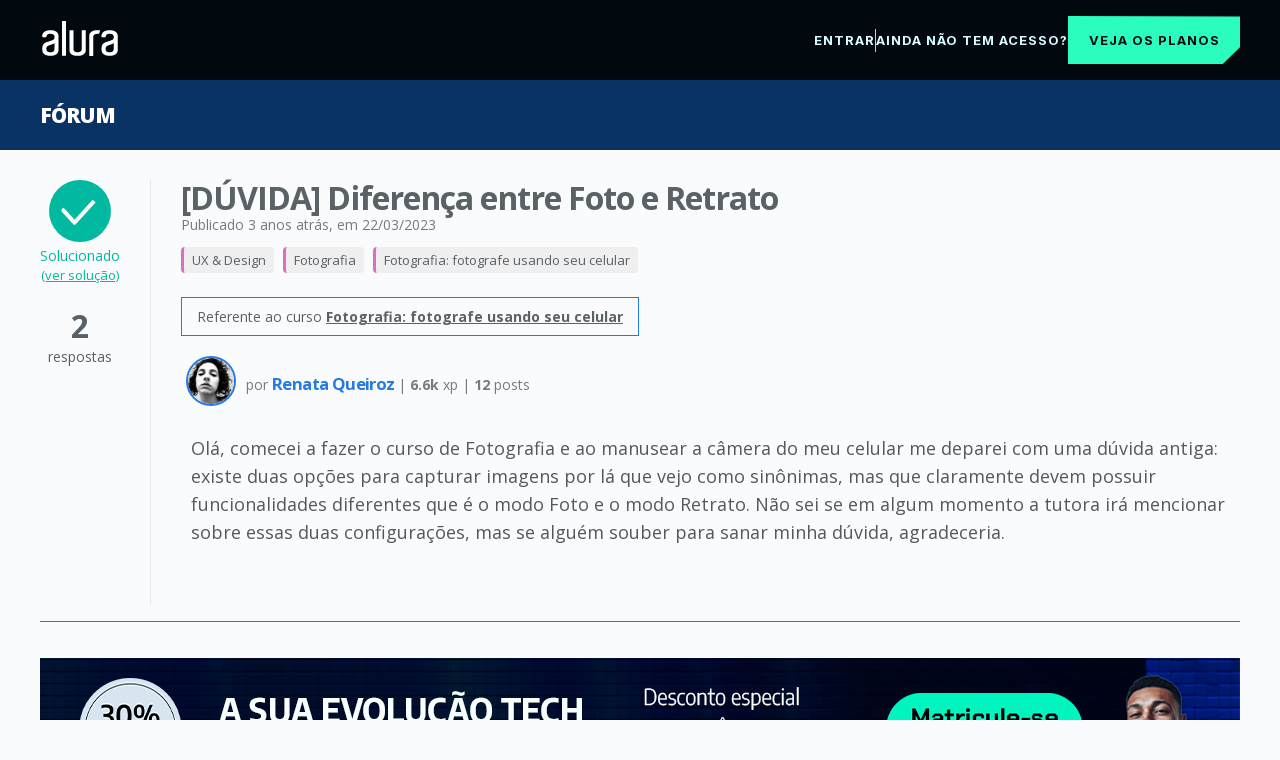

--- FILE ---
content_type: text/html;charset=UTF-8
request_url: https://cursos.alura.com.br/forum/topico-duvida-diferenca-entre-foto-e-retrato-281372
body_size: 10241
content:































<!DOCTYPE html>
<html lang="pt-BR" data-product="alura">

<head>
	<meta charset="UTF-8">
	<meta name="viewport" content="width=device-width, initial-scale=1">

	

	
		






    
        
            <!-- Google Tag Manager -->
            <script>
                ;(function(w, d, s, l, i) {
                    w[l] = w[l] || [];
                    w[l].push({
                        'gtm.start': new Date().getTime(),
                        event: 'gtm.js'
                    });
                    var f = d.getElementsByTagName(s)[0],
                        j = d.createElement(s);
                    j.async = true;
                    j.src = "https://stape.alura.com.br/aqukryqvi.js?" + i;
                    f.parentNode.insertBefore(j, f);
                })(window, document, 'script', 'dataLayerAlura', '9e=ABJMPiYmWD89OiYuPjlTB1REX0hUB0gVCAIQNRMSEAMoGgQLE00RH1QXHQwAClsSBhtfGwA%3D');
            </script>
            <!-- End Google Tag Manager -->
        
        
    


    <script>
        let dataLayerAlura = window.dataLayerAlura || [];
        dataLayerAlura.push({
            'event': 'virtual_page_view',
            'page_category': 'Fórum',
            
        });
    </script>







	

	







	

	<title>[DÚVIDA] Diferença entre Foto e Retrato | Fotografia: fotografe usando seu celular | Solucionado</title>

	<link rel="shortcut icon" href="/assets/images/alura/favicon.ico">

	

	<link href='//fonts.googleapis.com/css?family=Lato:400,700,400italic,700italic|Open+Sans:400,300,600,700,800|Source+Serif+Pro' rel='stylesheet'>
	<link rel="preconnect" href="https://fonts.gstatic.com">
	

	

	<link rel="stylesheet" href="/assets/css/lib/prettify.9c184279.css">
	<link rel="stylesheet" href="/assets/external-libs/highlightjs/github.754087c4.css">

	<link rel="stylesheet" href="/assets/css/base.f643e441.css">

	<link rel="stylesheet" href="/assets/css/block/container.1051fe48.css">
	<link rel="stylesheet" href="/assets/css/block/header.eb5789a4.css">
	<link rel="stylesheet" href="/assets/css/block/headerDesktop.f7f14ba9.css">
	<link rel="stylesheet" href="/assets/css/block/headerNews.cc911c64.css">
	<link rel="stylesheet" href="/assets/css/block/headerList.71c2fcf4.css">
	<link rel="stylesheet" href="/assets/css/block/headerUnlogged.f9d43e16.css">
    <link rel="stylesheet" href="/assets/css/block/footer.581959f2.css">
	
	<link rel="stylesheet" href="/assets/css/block/checkbox.c4121c6c.css">
	<link rel="stylesheet" href="/assets/css/block/paginator.1d935151.css">
	<link rel="stylesheet" href="/assets/css/block/profileAvatar.c1c04ab9.css">
	<link rel="stylesheet" href="/assets/css/block/contentBox.b73ece0c.css">
	<link rel="stylesheet" href="/assets/css/block/contentBoxWithBanner.8a8b9fb2.css">
	<link rel="stylesheet" href="/assets/css/block/courseLogo.37e328c1.css">
	<link rel="stylesheet" href="/assets/css/block/courseSectionList.9653a944.css">
	<link rel="stylesheet" href="/assets/css/block/button.a6bc4bfa.css">
	<link rel="stylesheet" href="/assets/css/block/seeMoreButton.b1d5c079.css">
	<link rel="stylesheet" href="/assets/css/block/progressBar.f194a6ce.css">
	<link rel="stylesheet" href="/assets/css/block/progressBall.eb059a2c.css">
	<link rel="stylesheet" href="/assets/css/block/showOpenAnswerExercise.35da852c.css">
	<link rel="stylesheet" href="/assets/css/block/showMultipleChoiceAnswerExercise.564704cc.css">
	<link rel="stylesheet" href="/assets/css/block/card.6e071ea1.css">
	<link rel="stylesheet" href="/assets/css/block/lightCard.8c63f526.css">
	<link rel="stylesheet" href="/assets/css/block/cardList.447e11d7.css">
	<link rel="stylesheet" href="/assets/css/block/courseCard.01ed8d75.css">
	<link rel="stylesheet" href="/assets/css/block/learningGuidePercentageCard.cf406a56.css">
	<link rel="stylesheet" href="/assets/css/block/courseCardList.97b09d34.css">
	<link rel="stylesheet" href="/assets/css/block/learningGuideCardList.01949667.css">
	<link rel="stylesheet" href="/assets/css/block/courseCardBig.3efbae12.css">
	<link rel="stylesheet" href="/assets/css/block/courseRateCard.8bc11df1.css">
	<link rel="stylesheet" href="/assets/css/block/cardCategory.3106730f.css">
	<link rel="stylesheet" href="/assets/css/block/alert.62c25321.css">
	<link rel="stylesheet" href="/assets/css/block/careerHeader.fdbca180.css">
	<link rel="stylesheet" href="/assets/css/block/careerCourses.77942983.css">
	<link rel="stylesheet" href="/assets/css/block/learningStepContentList.5a72696b.css">
	<link rel="stylesheet" href="/assets/css/block/levelMenu.7a9febf7.css">
	<link rel="stylesheet" href="/assets/css/block/pointsGraphic.c516058d.css">
	<link rel="stylesheet" href="/assets/css/block/forumDiscussions.e4dba666.css">
	<link rel="stylesheet" href="/assets/css/block/forumList.72a95ec0.css">
	<link rel="stylesheet" href="/assets/css/block/sectionContent.f5ce413c.css">
	<link rel="stylesheet" href="/assets/css/block/sectionVideo.fe961a3e.css">
	<link rel="stylesheet" href="/assets/css/block/sectionMenu.f99ff3cf.css">
	<link rel="stylesheet" href="/assets/css/block/elasticMedia.f91fc855.css">
	<link rel="stylesheet" href="/assets/css/block/formattedText.e58775de.css">
	<link rel="stylesheet" href="/assets/css/block/exerciseContent.832eedc0.css">
	<link rel="stylesheet" href="/assets/css/block/starRating.068da9d2.css">
	<link rel="stylesheet" href="/assets/css/block/markdownEditor.8938d7a8.css">
	<link rel="stylesheet" href="/assets/css/block/styledSelect.597181e1.css">
	<link rel="stylesheet" href="/assets/css/block/assessment.0162ef24.css">
	<link rel="stylesheet" href="/assets/css/block/audioPlayer.0a362c88.css">
	<link rel="stylesheet" href="/assets/css/block/search.f4fa7d71.css">
	<link rel="stylesheet" href="/assets/css/block/banner.c6da2db1.css">
	<link rel="stylesheet" href="/assets/css/block/bannerDetails.d9eef24d.css">
	<link rel="stylesheet" href="/assets/css/block/vote.97862edb.css">
	<link rel="stylesheet" href="/assets/css/block/form.06dd7fe8.css">
	<link rel="stylesheet" href="/assets/css/block/modal.5da2b30a.css">
	<link rel="stylesheet" href="/assets/css/block/learningGuideProgresses.bb246d58.css">
	<link rel="stylesheet" href="/assets/css/block/learningGuideCard.10e4292a.css">
	<link rel="stylesheet" href="/assets/css/block/progressTracker.d234ab44.css">
	<link rel="stylesheet" href="/assets/css/block/courseCard.01ed8d75.css">
	<link rel="stylesheet" href="/assets/css/block/companyLayoutCustomization.c5aea27a.css">
	<link rel="stylesheet" href="/assets/css/block/breadcrumb.e7a9d8ef.css">
	<link rel="stylesheet" href="/assets/css/pages/discussion/topic-breadCrumb.51644434.css">
	<link rel="stylesheet" href="/assets/css/unloggedHome/licenseAgreement.19f5fba4.css">
	<link rel="stylesheet" href="/assets/css/unloggedHome/alertLicenseCard.4e8bf8c4.css">

	

    
        <link rel="canonical" href="https://cursos.alura.com.br/forum/topico-duvida-diferenca-entre-foto-e-retrato-281372" />
    

    

    
    
    

    <meta property="og:site_name" content="Alura">
    <meta property="og:title" content="[DÚVIDA] Diferença entre Foto e Retrato | Fórum Alura">
    <meta property="og:description" content="Solucionado |  Ol&aacute;, comecei a fazer o curso de Fotografia e ao manusear a c&acirc;mera do meu celular me deparei com uma d&uacute;vida antiga:&lt;br&gt;existe duas op&ccedil;&otilde;es para capturar imagens por l&aacute; que vejo como sin&ocirc;nimas, mas que ">
    <meta property="og:image" content="https://www.alura.com.br/assets/api/share/alura-forum-share.png">

    <meta name="description" content="Solucionado |  Ol&aacute;, comecei a fazer o curso de Fotografia e ao manusear a c&acirc;mera do meu celular me deparei com uma d&uacute;vida antiga:&lt;br&gt;existe duas op&ccedil;&otilde;es para capturar imagens por l&aacute; que vejo como sin&ocirc;nimas, mas que ">

    <link rel="stylesheet" href="/assets/css/pages/discussion/topic.1d5511ec.css">
    <link rel="stylesheet" href="/assets/css/pages/discussion/topic-post.3cc49feb.css">
    <link rel="stylesheet" href="/assets/css/pages/discussion/topic-post-author.c4b6dedc.css">
    <link rel="stylesheet" href="/assets/css/classPage/back-to-top.9a8b5967.css">
    <link rel="stylesheet" href="/assets/css/pages/discussion/forum-signup.b1c0c483.css">
    <link rel="stylesheet" href="/assets/css/pages/discussion/enrollmentCtaBanner.1850dff1.css">
    <link rel="stylesheet" href="/assets/css/pages/discussion/campanha-24-meses-julho.8060ac64.css">
    <link rel="stylesheet" href="/assets/css/pages/discussion/ultraLabPlanReleaseBanner.35de0d88.css">
    <link rel="stylesheet" href="/assets/css/pages/discussion/aluraBirthdayUnloggedBanner.f9fa5de3.css">
    <link rel="stylesheet" href="/assets/css/pages/discussion/careerMonthForumBanner.4e4ec5a9.css">
    <link rel="stylesheet" href="/assets/css/immersiveCourse/immersiveCourseBanner.cc718410.css">
    <link rel="stylesheet" type="text/css" href="/assets/css/lib/clipper.647d33f8.css">
    <link rel="stylesheet" href="/assets/css/blackFriday/bar/superEventBar.1420b377.css">
    <link rel="stylesheet" href="/assets/css/blackFriday/counter/black-november-counter.3030e9ca.css">
    <link rel="stylesheet" href="/assets/css/blackFriday/counter/cyber-monday-counter.6dc9852b.css">
    <link href="https://fonts.googleapis.com/css2?family=Encode+Sans:wght@100..900&display=swap" rel="stylesheet">
    <link rel="stylesheet" href="/assets/css/blackFriday/blackNovemberRenewLoggedForum.81553c85.css">
    <link rel="stylesheet" href="/assets/css/blackFriday/blackNovemberRenewUnloggedForum.dd5019b8.css">
    <link rel="stylesheet" href="/assets/css/dynamicBanner/dynamicBanner.dd329607.css">
    <link rel="stylesheet" href="/assets/css/block/careersFooter.742f4c65.css">


    <script type="application/ld+json">
        {"@context":"http://schema.org","@type":"BreadcrumbList","itemListElement":[{"position":1,"item":{"name":"Fórum","@id":"https://cursos.alura.com.br/forum"},"@type":"ListItem"},{"position":2,"item":{"name":"UX & Design","@id":"https://cursos.alura.com.br/forum/categoria-design-ux"},"@type":"ListItem"},{"position":3,"item":{"name":"Fotografia","@id":"https://cursos.alura.com.br/forum/subcategoria-fotografia"},"@type":"ListItem"},{"position":4,"item":{"name":"Fotografia: fotografe usando seu celular","@id":"https://cursos.alura.com.br/forum/curso-fotografia-fotografe-usando-celular"},"@type":"ListItem"}]}
	</script>

    <script type="application/ld+json">
        {
            "@context": "https://schema.org",
            "@type": "QAPage",
            "mainEntity": {
                "@type": "Question",
                "name": "[D&Uacute;VIDA] Diferen&ccedil;a entre Foto e Retrato",
                "text": "Ol&aacute;, comecei a fazer o curso de Fotografia e ao manusear a c&acirc;mera do meu celular me deparei com uma d&uacute;vida antiga:&lt;br&gt;existe duas op&ccedil;&otilde;es para capturar imagens por l&aacute; que vejo como sin&ocirc;nimas, mas que ",
                "answerCount": "2",
                "dateCreated": "2023-03-22 19:37",
                "author": {
                    "@type": "Person",
                    "name": "Renata Queiroz"
                }
                
                
                ,
                "acceptedAnswer": {
                    "@type": "Answer",
                    "text": "&lt;p&gt;Ol&aacute; Renata, tudo bem ^^&lt;/p&gt;
&lt;p&gt;Normalmente a diferen&ccedil;a destes dois modos &eacute; referente ao foco que a camera vai trazer para a foto, no modo foto ela tem uma profundidade de campo maior, focando tudo ao redor da foto, no modo retrato (a camera tende, depende do celular) a reduzir a profundidade de campo e fazer com que esteja em foco fique mais n&iacute;tido e desfocando mais o fundo. &lt;/p&gt;
&lt;p&gt;Essa &eacute; a principal diferen&ccedil;a que pode variar de intensidade de celular para celular &amp;#61;D&lt;/p&gt;",
                    "dateCreated": "2023-03-23 08:35",
                    "url": "https://cursos.alura.com.br/forum/topico-duvida-diferenca-entre-foto-e-retrato-281372#1255790",
                    "author": {
                        "@type": "Person",
                        "name": "luiz.lima"
                    }
                }
                
                
            }
        }
    </script>

    <link rel="stylesheet" type="text/css" href="/assets/css/pages/discussion/subscribeNewsletterCard.4a9734ba.css">



	

	<link rel="stylesheet" href="/assets/css/classPage/dark-mode.c7768919.css">

	

	
		<link rel="stylesheet" href="/assets/css/block/headerAluraDark.633fb722.css">
		<link rel="stylesheet" href="/assets/css/aluradark/aluradarkTheme.ef0f7f69.css">
	

	

	
		<link rel="stylesheet" href="/assets/css/block/engagementSearch.f7092722.css">
		<link rel="stylesheet" href="/assets/css/menu/engagementMenu.e52c977f.css">
		<link rel="stylesheet" href="/assets/css/block/bannerTitleEngagement.f59777ee.css">
	

	

	

	<!-- Remove cookie banner from hubspot -->
	<style>

		div#hs-eu-cookie-confirmation {
			display: none;
		}
	</style>

	
		<link rel="stylesheet" href="/assets/css/assessment/assessmentDashboardSection.cea0b1b8.css">
		<link rel="stylesheet" href="/assets/css/assessment/selfAssessment/selfAssessmentDashboardSection.e12303f8.css">
	

</head>

<body class=" ">
<script src="/assets/js/avatarOnError.f8bd8956.js"></script>


    



    
        <!-- Google Tag Manager (noscript) -->
        <noscript>
            <iframe src="https://stape.alura.com.br/ns.html?id=GTM-NTLWWLR"
                    height="0" width="0" style="display:none;visibility:hidden"></iframe>
        </noscript>
        <!-- End Google Tag Manager (noscript) -->
    
    


<script src="/assets/js/courseIconFallback.2167e6e7.js"></script>



















	
	
	

	
		









    <head>
        <link rel="stylesheet" href="/assets/css/menu/unloggedMenuForum.d61a5836.css">
    </head>

    <header class="main-container-header">
        <div class="menu__drawer-forum">
            <div>
                <a>
                    <img class="header-logo header-logo-alura" src="/assets/images/logos/logo-alura.svg" alt="alura">
                </a>
            </div>
            <div class="container-text">
                <div class="options">
                    <a href="/loginForm?urlAfterLogin=/forum/topico-duvida-diferenca-entre-foto-e-retrato-281372">
                        <span>Entrar</span>
                    </a>
                    <span class="options-separator"></span>
                    <a href="https://www.alura.com.br/planos-cursos-online">
                        <span class="cta-click-header">Ainda não tem acesso?</span>
                    </a>
                </div>
                <div class="plans-button-wrapper">
                    <button class="plans-button cta-click-header"><a class="button-link" href="https://www.alura.com.br/planos-cursos-online">Veja os planos</a></button>
                </div>
            </div>
        </div>
    </header>
    <script type="text/javascript" src="/assets/js/forum/addForumEventForGA.35f087ba.js"></script>

	

	
		

		

		

		
			











		

		

		

	




<div class="topic">
    
    
    












	
	
		
			<section class="banner bootcamp-banner-background-theme " id="banner-section">
				<div class="container">
					
						
							<div class="banner-title">
								
									
										<a href="/forum" class="banner-title-link">
												Fórum 
										</a>
									
									
								
							</div>
						
						
					
					
				</div>
			</section>
			<div class="banner-wrapper">
				
				




			</div>
		
	




    
        <div class="solved container">
            <div class="topic-solved">
                <span class="topic-solved-text">Solucionado <a href="#1255790">(ver solução)</a></span>
            </div>
        </div>
    
    
    









    
    
        
    










    <div class="container">
        <div class="topic-question">

            <div class="topic-post-status">
                
                    <div class="topic-post-status-solved">
                        <img class="topic-post-status-icon-solved" src="/assets/images/topics/icon-solved.svg">
                        <span class="topic-post-status-solved-text">
                            Solucionado
                            <br>
                            <a href="#1255790">(ver solução)</a>
                        </span>
                    </div>
                
                <div class="topic-post-total-answers">
                    <span class="topic-post-total-answers-number">2</span>
                    <br>
                    <span class="topic-post-total-answers-description">
                        
                        
                        respostas
                    </span>
                </div>
            </div>

            <div class="topic-post-question-content">
                <header class="topic-header">
                    <div class="topic-header-container">
                        <div class="topic-header-container-info">
                            <h1 class="topic-header-container-title">
                                [DÚVIDA] Diferença entre Foto e Retrato
                            </h1>

                            
                            <div class="topic-header-container-details-date">
                                <time class="topic-header-date-text" datetime='22/03/2023'>
                                    <span>Publicado 3 anos atrás</span>
                                    
                                        <span>, em 22/03/2023</span>
                                    
                                </time>
                            </div>

                            <div class="topic-breadcrumbs-wrapper">
                                



<style>
    

    .topic-breadCrumb-item-category-281372 {border-left: 3px solid #dc6ebe;}
</style>

<nav class="topic-breadCrumb">
    <ol class="topic-breadCrumb-list">
        
            <li class="topic-breadCrumb-item">
                <a href="/forum/categoria-design-ux" class="topic-breadCrumb-item-link topic-breadCrumb-item-category-281372">UX & Design</a>
            </li>
        
            <li class="topic-breadCrumb-item">
                <a href="/forum/subcategoria-fotografia" class="topic-breadCrumb-item-link topic-breadCrumb-item-category-281372">Fotografia</a>
            </li>
        
            <li class="topic-breadCrumb-item">
                <a href="/forum/curso-fotografia-fotografe-usando-celular" class="topic-breadCrumb-item-link topic-breadCrumb-item-category-281372">Fotografia: fotografe usando seu celular</a>
            </li>
        
    </ol>
</nav>
                            </div>

                            

                            
                                
                                
                                
                                <p class="topic-header-relatedLinks">
                                    
                                        
                                        
                                            
                                            
                                                Referente ao curso <a href="https://www.alura.com.br/curso-online-fotografia-fotografe-usando-celular">Fotografia: fotografe usando seu celular</a>
                                            
                                        
                                    
                                </p>
                            

                        </div>

                        <div class="topic-header-container-details">
                            

                            
                        </div>
                    </div>

                </header>

                
















<section class="topic-post" id="1255605">
    <div class="">
        
        <section class="topic-post-header">
            




<section class="topic-post-author">
    
        
        
            <a href="/user/renasq"
               class="topic-post-author-photo" >
                <img src="https://cdn2.gnarususercontent.com.br/1/1796249/331ed608-9e02-456c-b52b-e26562fa533f.jpeg?width=60&height=60&aspect_ratio=1:1" alt="" class="topic-post-author-photo-img" />
            </a>
        
    
    <div class="topic-post-author-details">
        
        

        por
        
            
            
                <a href="/user/renasq"
                   class="topic-post-author-name">
                    Renata Queiroz
                </a>
            
        

        <div class="topic-post-author-exp"> | <span class="topic-post-author-formatted-xp">6.6k</span> xp | <span class="topic-post-author-posts">12</span> posts</div>
        
        
            <span class="topic-post-author-desc"></span>
        
    </div>
</section>

            
        </section>

        <section class="topic-post-content" data-external-links>
            <p>Olá, comecei a fazer o curso de Fotografia e ao manusear a câmera do meu celular me deparei com uma dúvida antiga:
existe duas opções para capturar imagens por lá que vejo como sinônimas, mas que claramente devem possuir funcionalidades diferentes que é o modo Foto e o modo Retrato.
Não sei se em algum momento a tutora irá mencionar sobre essas duas configurações, mas se alguém souber para sanar minha dúvida, agradeceria.</p>
        </section>

        <div class="topic-post-actions">
            
        </div>
    </div>
</section>
            </div>

        </div>
    </div>

    
        
            <section class="cta-dynamic-banner-forum">
                






    <div class="dynamic-banner-container">
        <a href="https://www.alura.com.br/planos-cursos-online#planos?utm_source=plataforma&utm_medium=banner&utm_content=forum-deslogado-jan-26&utm_campaign=seu-proximo-nivel-jan26_vendas-novos-alunos" target="_blank">
            
                
                    <img src="https://cdn1.gnarususercontent.com.br/1/6193295/49f6890b-9ac1-4334-ba1a-dd00866b435c.png" alt="Banner de divulgação" class="banner-image TABLET" />
                
            
                
                    <img src="https://cdn1.gnarususercontent.com.br/1/6193295/3adefa22-3ad4-4665-a914-e671674b2219.png" alt="Banner de divulgação" class="banner-image MOBILE" />
                
            
                
                    <img src="https://cdn1.gnarususercontent.com.br/1/6193295/70fb1d4a-c0c0-4b83-a713-310c65c398d1.png" alt="Banner de divulgação" class="banner-image DESKTOP" />
                
            
        </a>
    </div>


            </section>
        
        
    

    
        <section class="topic-answers">
            <div class="topic-answers-banner">
                <div class="container">
                    2
                    
                        
                        
                            <span>respostas</span>
                        
                    
                </div>
            </div>
            
                
















<section class="topic-post" id="1255790">
    <div class="container">
        
            <div class="topic-post-solved">
                <span class="topic-post-solved-text">solução!</span>
            </div>
        
        <section class="topic-post-header">
            




<section class="topic-post-author">
    
        
        
            <a href="/user/inativo757250luiz-lima3"
               class="topic-post-author-photo" >
                <img src="https://cdn2.gnarususercontent.com.br/1/757250/8e2ce4d0-704b-4ba3-8281-75916fc7d428.jpg?width=60&height=60&aspect_ratio=1:1" alt="" class="topic-post-author-photo-img" />
            </a>
        
    
    <div class="topic-post-author-details">
        
        

        por
        
            
            
                <a href="/user/inativo757250luiz-lima3"
                   class="topic-post-author-name">
                    luiz.lima
                </a>
            
        

        <div class="topic-post-author-exp"> | <span class="topic-post-author-formatted-xp">261.8k</span> xp | <span class="topic-post-author-posts">553</span> posts</div>
        
            <span class="topic-post-author-moderator topic-post-author-moderator-alura"> Alura Scuba Team</span>
        
        
            <span class="topic-post-author-desc"></span>
        
    </div>
</section>

            
                <time datetime='2023-03-23 05:35'>
                    <span class="topic-post-date">23/03/2023</span>
                </time>
            
        </section>

        <section class="topic-post-content" data-external-links>
            <p>Olá Renata, tudo bem ^^</p>
<p>Normalmente a diferença destes dois modos é referente ao foco que a camera vai trazer para a foto, no modo foto ela tem uma profundidade de campo maior, focando tudo ao redor da foto, no modo retrato (a camera tende, depende do celular) a reduzir a profundidade de campo e fazer com que esteja em foco fique mais nítido e desfocando mais o fundo. </p>
<p>Essa é a principal diferença que pode variar de intensidade de celular para celular &#61;D</p>
        </section>

        <div class="topic-post-actions">
            
        </div>
    </div>
</section>
            
                
















<section class="topic-post" id="1255802">
    <div class="container">
        
        <section class="topic-post-header">
            




<section class="topic-post-author">
    
        
        
            <a href="/user/renasq"
               class="topic-post-author-photo" >
                <img src="https://cdn2.gnarususercontent.com.br/1/1796249/331ed608-9e02-456c-b52b-e26562fa533f.jpeg?width=60&height=60&aspect_ratio=1:1" alt="" class="topic-post-author-photo-img" />
            </a>
        
    
    <div class="topic-post-author-details">
        
        

        por
        
            
            
                <a href="/user/renasq"
                   class="topic-post-author-name">
                    Renata Queiroz
                </a>
            
        

        <div class="topic-post-author-exp"> | <span class="topic-post-author-formatted-xp">6.6k</span> xp | <span class="topic-post-author-posts">12</span> posts</div>
        
        
            <span class="topic-post-author-desc"></span>
        
    </div>
</section>

            
                <time datetime='2023-03-23 05:45'>
                    <span class="topic-post-date">23/03/2023</span>
                </time>
            
        </section>

        <section class="topic-post-content" data-external-links>
            <p>Opa, agora sim entendi.
Muito obrigada, Luiz!</p>
        </section>

        <div class="topic-post-actions">
            
        </div>
    </div>
</section>
            
        </section>
    

    

    
        <section class="related-topic">
            <div class="container">
                <h2 class="related-topic-section-title">Tópicos relacionados</h2>
                <ul class="related-topic-list">
                    
                        <li class="related-topic-list-item">
                            <div class="related-topic-list-item-answers">
                                <div class="answer-amount-container-solved">
                                    <p class="answer-amount">4</p>
                                    <p class="answer-label">respostas</p>
                                </div>
                            </div>
                            <div class="related-topic-list-item-link">
                                <a class="custom-anchor" href="/forum/topico-bug-links-que-nao-abrem-540049">[Bug] Links que não abrem</a>
                            </div>
                        </li>
                    
                        <li class="related-topic-list-item">
                            <div class="related-topic-list-item-answers">
                                <div class="answer-amount-container">
                                    <p class="answer-amount">2</p>
                                    <p class="answer-label">respostas</p>
                                </div>
                            </div>
                            <div class="related-topic-list-item-link">
                                <a class="custom-anchor" href="/forum/topico-foto-com-grade-538209">Foto com grade</a>
                            </div>
                        </li>
                    
                        <li class="related-topic-list-item">
                            <div class="related-topic-list-item-answers">
                                <div class="answer-amount-container">
                                    <p class="answer-amount">2</p>
                                    <p class="answer-label">respostas</p>
                                </div>
                            </div>
                            <div class="related-topic-list-item-link">
                                <a class="custom-anchor" href="/forum/topico-curso-de-desenho-e-criacao-de-personagens-547518">Curso de desenho e criação de personagens</a>
                            </div>
                        </li>
                    
                        <li class="related-topic-list-item">
                            <div class="related-topic-list-item-answers">
                                <div class="answer-amount-container-solved">
                                    <p class="answer-amount">2</p>
                                    <p class="answer-label">respostas</p>
                                </div>
                            </div>
                            <div class="related-topic-list-item-link">
                                <a class="custom-anchor" href="/forum/topico-design-de-assinatura-carimbo-de-email-541039">Design de assinatura/carimbo de email.</a>
                            </div>
                        </li>
                    
                        <li class="related-topic-list-item">
                            <div class="related-topic-list-item-answers">
                                <div class="answer-amount-container">
                                    <p class="answer-amount">2</p>
                                    <p class="answer-label">respostas</p>
                                </div>
                            </div>
                            <div class="related-topic-list-item-link">
                                <a class="custom-anchor" href="/forum/topico-duvida-o-programa-do-blender-eu-nao-entendi-como-fuciona-541411">[Dúvida] o programa do blender  eu não entendi como fuciona</a>
                            </div>
                        </li>
                    
                        <li class="related-topic-list-item">
                            <div class="related-topic-list-item-answers">
                                <div class="answer-amount-container">
                                    <p class="answer-amount">2</p>
                                    <p class="answer-label">respostas</p>
                                </div>
                            </div>
                            <div class="related-topic-list-item-link">
                                <a class="custom-anchor" href="/forum/topico-duvida-figma-para-estudantes-540676">[Dúvida] Figma para Estudantes</a>
                            </div>
                        </li>
                    
                        <li class="related-topic-list-item">
                            <div class="related-topic-list-item-answers">
                                <div class="answer-amount-container">
                                    <p class="answer-amount">1</p>
                                    <p class="answer-label">respostas</p>
                                </div>
                            </div>
                            <div class="related-topic-list-item-link">
                                <a class="custom-anchor" href="/forum/topico-entrega-de-atividades-538343">Entrega de atividades</a>
                            </div>
                        </li>
                    
                        <li class="related-topic-list-item">
                            <div class="related-topic-list-item-answers">
                                <div class="answer-amount-container">
                                    <p class="answer-amount">1</p>
                                    <p class="answer-label">respostas</p>
                                </div>
                            </div>
                            <div class="related-topic-list-item-link">
                                <a class="custom-anchor" href="/forum/topico-duvida-estou-com-dificuldade-de-subir-um-arquivo-do-stitch-para-o-figma-544010">[Dúvida] Estou com dificuldade de subir um arquivo do Stitch para o Figma</a>
                            </div>
                        </li>
                    
                        <li class="related-topic-list-item">
                            <div class="related-topic-list-item-answers">
                                <div class="answer-amount-container">
                                    <p class="answer-amount">1</p>
                                    <p class="answer-label">respostas</p>
                                </div>
                            </div>
                            <div class="related-topic-list-item-link">
                                <a class="custom-anchor" href="/forum/topico-bug-nao-consigo-acessar-a-avaliacao-da-trilha-santander-544159">[BUG] Não consigo acessar a avaliação da Trilha Santander</a>
                            </div>
                        </li>
                    
                        <li class="related-topic-list-item">
                            <div class="related-topic-list-item-answers">
                                <div class="answer-amount-container-solved">
                                    <p class="answer-amount">1</p>
                                    <p class="answer-label">respostas</p>
                                </div>
                            </div>
                            <div class="related-topic-list-item-link">
                                <a class="custom-anchor" href="/forum/topico-sugestao-dica-para-iniciantes-543765">[Sugestão] Dica para iniciantes</a>
                            </div>
                        </li>
                    
                </ul>
                <span class="related-topic-show-more" id="related-topic-show-more">Mostrar mais tópicos</span>
                <span class="related-topic-show-less" id="related-topic-show-less">Mostrar menos tópicos</span>
            </div>
        </section>
    

    
        <section class="related-content">
            <div class="container">
                <h2 class="related-topic-section-title">Conteúdos Alura com o tema</h2>
                <ul class="related-content-list">
                    
                        <li class="related-content-list-item">
                            <div class="related-content-list-item-type">
                                <div class="content-type">Carreira</div>
                            </div>
                            <div class="related-content-list-item-link">
                                <a class="custom-anchor" href="/career/path/ux-design">UX Design</a>
                            </div>
                        </li>
                    
                        <li class="related-content-list-item">
                            <div class="related-content-list-item-type">
                                <div class="content-type">Artigo</div>
                            </div>
                            <div class="related-content-list-item-link">
                                <a class="custom-anchor" href="https://www.alura.com.br/artigos/novidades-de-dezembro-na-alura">Novidades Alura: O que achou da sua retrospectiva com a gente?</a>
                            </div>
                        </li>
                    
                        <li class="related-content-list-item">
                            <div class="related-content-list-item-type">
                                <div class="content-type">Formação</div>
                            </div>
                            <div class="related-content-list-item-link">
                                <a class="custom-anchor" href="/formacao-identidadevisual">Identidade Visual</a>
                            </div>
                        </li>
                    
                        <li class="related-content-list-item">
                            <div class="related-content-list-item-type">
                                <div class="content-type">Curso</div>
                            </div>
                            <div class="related-content-list-item-link">
                                <a class="custom-anchor" href="/course/fotografia-digital-fundamentos">Fotografia: conhecendo o mundo da fotografia digital</a>
                            </div>
                        </li>
                    
                </ul>
            </div>
        </section>
    
</div>



<section class="footer-careers-section">
    <div class="footer-careers-container">
        <div class="footer-careers-wrapper">
            <section aria-labelledby="careers-title">
                <h2 id="careers-title" class="careers-list__title">
                    <a href="https://www.alura.com.br/carreiras">Trilhas por carreira</a>
                </h2>

                <div class="careers-list__category">
                    <div class="careers-list__links">
                        <h3>Carreiras de IA</h3>
                        <nav class="careers-list__link" aria-label="Cursos de IA">
                            <a href="https://www.alura.com.br/carreiras/engenharia-de-ia" class="careers-list__course-link">Engenharia de IA</a>
                            <span>|</span>
                            <a href="https://www.alura.com.br/carreiras/especialista-em-ia" class="careers-list__course-link">Especialista em IA</a>
                        </nav>
                    </div>

                    <div class="careers-list__links">
                        <h3>Carreiras de Dados</h3>
                        <nav class="careers-list__link" aria-label="Cursos de Dados">
                            <a href="https://www.alura.com.br/carreiras/ciencia-de-dados" class="careers-list__course-link">Ciência de Dados</a>
                            <span>|</span>
                            <a href="https://www.alura.com.br/carreiras/analise-de-dados" class="careers-list__course-link">Análise de Dados</a>
                            <span>|</span>
                            <a href="https://www.alura.com.br/carreiras/governanca-de-dados" class="careers-list__course-link">Governança de Dados</a>
                        </nav>
                    </div>

                    <div class="careers-list__links">
                        <h3>Carreiras de Cyber</h3>
                        <nav class="careers-list__link" aria-label="Cursos de Cyber">
                            <a href="https://www.alura.com.br/carreiras/cloud-security" class="careers-list__course-link">Cloud Security</a>
                            <span>|</span>
                            <a href="https://www.alura.com.br/carreiras/appsec" class="careers-list__course-link">AppSec: Desenvolvimento Seguro de Aplicações</a>
                        </nav>
                    </div>

                    <div class="careers-list__links">
                        <h3>Carreiras de DevOps & Cloud</h3>
                        <nav class="careers-list__link" aria-label="Cursos de DevOps & Cloud">
                            <a href="https://www.alura.com.br/carreiras/platform-engineering" class="careers-list__course-link">Platform Engineering</a>
                            <span>|</span>
                            <a href="https://www.alura.com.br/carreiras/site-reliability-engineering" class="careers-list__course-link">SRE (Site Reliability Engineering)</a>
                        </nav>
                    </div>

                    <div class="careers-list__links">
                        <h3>Carreiras de UX & UI</h3>
                        <nav class="careers-list__link" aria-label="Cursos de UX & UI">
                            <a href="https://www.alura.com.br/carreiras/ui-design" class="careers-list__course-link">UI Design</a>
                            <span>|</span>
                            <a href="https://www.alura.com.br/carreiras/ux-design" class="careers-list__course-link">UX Design</a>
                        </nav>
                    </div>

                    <div class="careers-list__links">
                        <h3>Carreiras de Mobile & Front-End</h3>
                        <nav class="careers-list__link" aria-label="Cursos de Mobile & Front-End">
                            <a href="https://www.alura.com.br/carreiras/desenvolvimento-mobile-com-flutter" class="careers-list__course-link">
                                Desenvolvimento Mobile com Flutter
                            </a>
                            <span>|</span>
                            <a href="https://www.alura.com.br/carreiras/desenvolvimento-frontend-react" class="careers-list__course-link">
                                Desenvolvimento Front-End React
                            </a>
                        </nav>
                    </div>

                    <div class="careers-list__links">
                        <h3>Carreiras de Back-End</h3>
                        <nav class="careers-list__link" aria-label="Cursos de Back-End">
                            <a href="https://www.alura.com.br/carreiras/desenvolvimento-backend-php" class="careers-list__course-link">Desenvolvimento Back-End PHP</a>
                            <span>|</span>
                            <a href="https://www.alura.com.br/carreiras/desenvolvimento-backend-net" class="careers-list__course-link">Desenvolvimento Back-End .NET</a>
                            <span>|</span>
                            <a href="https://www.alura.com.br/carreiras/desenvolvimento-backend-python" class="careers-list__course-link">Desenvolvimento Back-End Python</a>
                            <span>|</span>
                            <a href="https://www.alura.com.br/carreiras/desenvolvimento-backend-java" class="careers-list__course-link">Desenvolvimento Back-End Java</a>
                            <span>|</span>
                            <a href="https://www.alura.com.br/carreiras/desenvolvimento-backend-nodejs" class="careers-list__course-link">Desenvolvimento Back-End Node.js</a>

                        </nav>
                    </div>

                    <div class="careers-list__links">
                        <h3>Carreiras de Negócios</h3>
                        <nav class="careers-list__link" aria-label="Cursos de Negócios">
                            <a href="https://www.alura.com.br/carreiras/lideranca" class="careers-list__course-link">Liderança</a>
                            <span>|</span>
                            <a href="https://www.alura.com.br/carreiras/recursos-humanos" class="careers-list__course-link">Recursos Humanos (RH)</a>
                            <span>|</span>
                            <a href="https://www.alura.com.br/carreiras/social-media-marketing" class="careers-list__course-link">Social Media Marketing</a>
                            <span>|</span>
                            <a href="https://www.alura.com.br/carreiras/growth-marketing" class="careers-list__course-link">Growth Marketing</a>
                        </nav>
                    </div>
                </div>
            </section>
        </div>

        <div class="footer-careers-wrapper">
            <h2 class="footer-careers-title">Cursos universitários FIAP</h2>
            <div class="footer-careers-links">
                <a target="_blank" href="https://www.fiap.com.br/graduacao/">Graduação</a> |
                <a target="_blank" href="https://postech.fiap.com.br/">Pós-graduação</a> |
                <a target="_blank" href="https://www.fiap.com.br/mba">MBA</a>
            </div>
        </div>
    </div>
</section>









	
		
		
		
			<footer class="footer container footer-container-alura">
				<a href="/dashboard" class="footer-logo">
					





    
        
        <img class="header-logo header-logo-alura" src="/assets/images/logos/logo-alura.svg" alt="Logo da alura">
    
    


				</a>

                <ul class="footer-menu">
                    
                        <li class="footer-menu-item">
                            <a class="footer-menu-item-link" href="https://www.alura.com.br/sobre" target="">Sobre a Alura</a>
                        </li>
                    
                        <li class="footer-menu-item">
                            <a class="footer-menu-item-link" href="https://www.alura.com.br/contato/" target="_blank">Central de Ajuda</a>
                        </li>
                    
                        <li class="footer-menu-item">
                            <a class="footer-menu-item-link" href="https://www.alura.com.br/artigos" target="_blank">Blog da Alura</a>
                        </li>
                    
                        <li class="footer-menu-item">
                            <a class="footer-menu-item-link" href="https://forms.office.com/r/fLM3kQwT77" target="_blank">Sugira um curso ou carreira</a>
                        </li>
                    
                        <li class="footer-menu-item">
                            <a class="footer-menu-item-link" href="https://github.com/caelum/alura-funcionalidades" target="_blank">Sugira uma funcionalidade</a>
                        </li>
                    
                    
                    <div class="links-fiap">
                        
                            <li class="footer-menu-item">
                                <a class="footer-menu-item-link" href="https://www.fiap.com.br/graduacao/?utm_source=plataforma-alura&utm_medium=referral&utm_campaign=BR_footer-plataforma&utm_id=&utm_term=&utm_content="
                                   target="_blank">Graduação</a>
                            </li>
                        
                            <li class="footer-menu-item">
                                <a class="footer-menu-item-link" href="https://postech.fiap.com.br/?utm_source=plataforma-alura&utm_medium=referral&utm_campaign=BR_footer-plataforma&utm_id=&utm_term=&utm_content="
                                   target="_blank">Pós-Graduação</a>
                            </li>
                        
                            <li class="footer-menu-item">
                                <a class="footer-menu-item-link" href="https://www.fiap.com.br/mba?utm_source=plataforma-alura&utm_medium=referral&utm_campaign=BR_footer-plataforma&utm_id=&utm_term=&utm_content="
                                   target="_blank">MBA</a>
                            </li>
                        
                    </div>
                </ul>

				<section role="presentation" class="footer-footerGroup">
					
						<div class="footer-links">
							<h2 class="footer-links-title">Acompanhe-nos</h2>
							<ul role="presentation" class="footer-socialMedia">
								
									<li class="footer-socialMedia-item">
										<a class="footer-socialMedia-item-link" href="https://www.youtube.com/user/aluracursosonline" target="_blank" title="Youtube da Alura">
											<svg class="footer-socialMedia-item-icon footer-socialMedia-list-item-youtube">
												<use xlink:href="/assets/images/modernUI/icons-redes.svg#icon-footer-youtube"/>
											</svg>
										</a>
									</li>
								
									<li class="footer-socialMedia-item">
										<a class="footer-socialMedia-item-link" href="https://www.facebook.com/AluraCursosOnline/" target="_blank" title="Facebook da Alura">
											<svg class="footer-socialMedia-item-icon footer-socialMedia-list-item-facebook">
												<use xlink:href="/assets/images/modernUI/icons-redes.svg#icon-footer-facebook"/>
											</svg>
										</a>
									</li>
								
									<li class="footer-socialMedia-item">
										<a class="footer-socialMedia-item-link" href="https://twitter.com/aluraonline" target="_blank" title="Twitter da Alura">
											<svg class="footer-socialMedia-item-icon footer-socialMedia-list-item-twitter">
												<use xlink:href="/assets/images/modernUI/icons-redes.svg#icon-footer-twitter"/>
											</svg>
										</a>
									</li>
								
									<li class="footer-socialMedia-item">
										<a class="footer-socialMedia-item-link" href="http://hipsters.tech/" target="_blank" title="Podcast Hipsters Ponto Tech">
											<svg class="footer-socialMedia-item-icon footer-socialMedia-list-item-hipsters">
												<use xlink:href="/assets/images/modernUI/icons-redes.svg#icon-footer-hipsters"/>
											</svg>
										</a>
									</li>
								
									<li class="footer-socialMedia-item">
										<a class="footer-socialMedia-item-link" href="https://instagram.com/aluraonline" target="_blank" title="Instagram da Alura">
											<svg class="footer-socialMedia-item-icon footer-socialMedia-list-item-instagram">
												<use xlink:href="/assets/images/modernUI/icons-redes.svg#icon-footer-instagram"/>
											</svg>
										</a>
									</li>
								
							</ul>
						</div>
					
					
						<div class="footer-links">
							<h2 class="footer-links-title">Apps</h2>
							<ul class="footer-hotLinks-menu footer-hotLinks-mobile">
								
									<li class="footer-hotLinks-item">
										<a class="footer-hotLinks-item-link" href="https://play.google.com/store/apps/details?id=br.com.alura.mobi&hl=pt_BR" target="_blank" title="Google Play Store">
											<svg class="footer-hotLinks-item-icon footer-hotLinks-menu-item-mobile">
												<use xlink:href="/assets/images/modernUI/icons-mobile.svg#icon-footer-googlePlay"/>
											</svg>
										</a>
									</li>
								
									<li class="footer-hotLinks-item">
										<a class="footer-hotLinks-item-link" href="https://itunes.apple.com/br/app/alura-cursos-online/id1225776635" target="_blank" title="Apple App Store">
											<svg class="footer-hotLinks-item-icon footer-hotLinks-menu-item-mobile">
												<use xlink:href="/assets/images/modernUI/icons-mobile.svg#icon-footer-appStore"/>
											</svg>
										</a>
									</li>
								
							</ul>
						</div>
					
				</section>
			</footer>
		
	









	
	<!-- Hotjar Tracking Code for https://cursos.alura.com.br and https://bootcamps.alura.com.br -->
	<script>
		(function(h,o,t,j,a,r){
			h.hj=h.hj||function(){(h.hj.q=h.hj.q||[]).push(arguments)};
			h._hjSettings={hjid:1638253,hjsv:6};
			a=o.getElementsByTagName('head')[0];
			r=o.createElement('script');r.async=1;
			r.src=t+h._hjSettings.hjid+j+h._hjSettings.hjsv;
			a.appendChild(r);
		})(window,document,'https://static.hotjar.com/c/hotjar-','.js?sv=');
	</script>

    


<script src="/assets/external-libs/jquery/jquery-3.6.0.min.7c14a783.js"></script>

<script src="/assets/js/sectionMenu.2bb600e2.js"></script>
<script src="/assets/external-libs/buttonToggle.41524be9.js"></script>
<script src="/assets/external-libs/caret.2e5c0c9d.js" async></script>
<script src="/assets/external-libs/purify.min.549c43ec.js" ></script>

<script src="/assets/external-libs/highlightjs/highlight.min.9b99da81.js" async></script>
<script src="/assets/external-libs/highlightjs/highlight.init.5870d8cf.js" async></script>

<script src="/assets/js/dashboard/search.5992338a.js" async></script>
<script src="/assets/js/dashboard/submitChatbotSearch.01a619f9.js" async></script>
<script src="/assets/js/dashboard/news.4f082bd3.js" async></script>
<script src="/assets/js/dashboard/categoryExplorerCarousel.7e7489f7.js" async></script>

<script src="/assets/js/points/populateGrid.41971c83.js"></script>
<script src="/assets/js/points/makeHeaderPoints.ed06bad3.js"></script>
<script src="/assets/js/block/preventsMultipleInteractions.19502e19.js" async></script>
<script src="/assets/js/block/assessment.78d1fb98.js" async></script>
<script src="/assets/js/block/login-form.574f4293.js" async></script>
<script src="/assets/js/block/menuToggle.306a030c.js" async></script>
<script src="/assets/js/block/headerToggle.b4e7c418.js" async></script>
<script src="/assets/js/block/emptyMenuVerifier.eb84313c.js"></script>

<script src="/assets/js/header/responsiveHeaderToggle.5cc69803.js" async></script>

<script src="/assets/js/Bookmark.26673b03.js"></script>

<script src="/assets/js/gnarus/classPage/aria.a82b16ad.js" async></script>

<script src="/assets/js/extracontent/ExtraContentProgressRequest.7f84629c.js"></script>




	
	
		
	


<script src="/assets/js/block/audioPlayer.879237fd.js"></script>
<script src="/assets/js/blackFriday/Countdown.ed0ca300.js"></script>
<script src="/assets/js/LearningContentMarkWatched.8554af35.js"></script>
<script src="/assets/js/unloggedHome/licenseAgreement.a56b6b8f.js"></script>

<script>
	
	
	let bookmark = new Bookmark();
	bookmark.setMessages("Exibir no meu dashboard","Deixar de exibir no dashboard");
	bookmark.refreshListener();
</script>





































<link href="/assets/css/uploadImages/uploadImages.7c1a29db.css" rel="stylesheet" />

<script src="/assets/js/uploadImages/UploadProgress.14749111.js"></script>
<script src="/assets/js/uploadImages/ImagesClient.b358c789.js"></script>

<script src="/assets/external-libs/marked.min.c69e14e8.js"></script>

<script src="/assets/js/forum/enableForumButtons.1293253c.js"></script>

<script>
    var IMAGE_UPLOAD_MESSAGES = {
        imageUploadMessageInit: `Anexe arquivos arrastando e soltando`,
        imageUploadMessageDragEnter: `Solte a imagem para fazer o upload`,
        imageUploadMessageDrop: `Enviando a imagem #images_names#`,
        imageUploadMessageProgress: `Enviando a imagem #images_names#: #progress#%`,
        imageUploadMessageUploaded: `Imagem enviada com sucesso!`,
        imageUploadMessageSizeUnits: `MB`,
        imageUploadMessageTag: `![Insira aqui a descrição dessa imagem para ajudar na acessibilidade](#url#) `
    }
</script>


    
    
        <script src="/assets/js/markdownEditor.6d9e85c7.js"></script>
        <script>
            var MarkdownEditor = new MarkdownEditor(
                'https://www.gnarususercontent.com.br/images',
                'eyJ0eXAiOiJKV1QiLCJhbGciOiJIUzI1NiJ9.eyJpYXQiOjE2MTY0NDM0MzQsImtleSI6IjdiMjcwMTliLWRlNDgtNGQyZi1iOTYyLTFkOWYyMzcyZjliNyJ9.ZBnDO5eAPNeO8zVrIZiYM0RiHiFkaQMkGR3jHKyltD0',
                1,
                ,
                IMAGE_UPLOAD_MESSAGES
            );
        </script>
    



    <script src="/assets/js/messagesDismissal.13be6d6a.js"></script>
    <script src="/assets/js/gnarus/topic.209f5f57.js" async></script>
    <script src="/assets/js/gnarus/closeTopicAlert.e0bffb64.js" async></script>
    <script src="/assets/js/gnarus/keydownWatchers.fdc4ec79.js" async></script>
    <script src="/assets/js/gnarus/task/MarkdownProcessing.4fa8352c.js"></script>
    <script src="/assets/external-libs/clipboard.min.af8ab365.js"></script>
    <script src="/assets/js/gnarus/task/Clipper.6bd8b36c.js"></script>
    <script src="/assets/js/gnarus/avoidDuplicatePostAnswer.bf06244a.js"></script>
    <script src="/assets/js/gnarus/post.faba618b.js"></script>
    <script src="/assets/js/forum/toggleShowMoreRelatedTopics.d02cd71c.js"></script>
    
    <script src="/assets/js/gnarus/scroll-to-top.1d1e7575.js"></script>
    <script>
        new MarkdownProcessing("https://cursos.alura.com.br").onLoad();
        new Clipper("Copiar código", "Código copiado!", "Falha ao copiar o código!");
        window.addEventListener('load', () => new BackToTopButton().init());
    </script>
    
    <script>
        new PostSpam().refreshListeners();
    </script>
    
    

<script src="/assets/js/IframeChecker.05103d26.js"></script>
<script src="/assets/js/gnarus/search/SendDataFromSearchToGA.16b75f13.js"></script>
<script>
	new SendDataFromSearchToGA();
</script>
</body>
</html>



--- FILE ---
content_type: text/css
request_url: https://cursos.alura.com.br/assets/css/lib/prettify.9c184279.css
body_size: -297
content:
.prettyprint{padding:1em;margin:.5em 0;overflow:auto;background:#f5f2f0}:not(.prettyprint)>code{padding:.1em .4em;font-size:.85em;border-radius:3px}.prettyprint ol li>code{padding:0;font-size:1em;border:0}

--- FILE ---
content_type: text/css
request_url: https://cursos.alura.com.br/assets/css/block/headerNews.cc911c64.css
body_size: 476
content:
.header-news-button{background:url(/assets/images/header/icon-news-bell.svg) no-repeat 50%;border:none;width:22px;height:25px;position:relative}.header-news-button.notification-not-seen:after{content:"";display:block;position:absolute;top:0;right:0;background-color:#da5d5d;border-radius:50%;width:10px;height:10px;transform:translateY(-25%)}.header-news{top:80%;right:5px;transform:scale(0);transform-origin:top right;transition:transform .25s;position:absolute;width:90%;z-index:1;background:#fff;box-shadow:0 4px 5px 0 rgba(0,0,0,.04);border:1px solid #dfe8eb}.header-news.header-nav--active{transform:scale(1)}.header-news-text{display:block;line-height:5em;text-transform:uppercase;letter-spacing:.2px;font-size:.9em;font-weight:600;color:#747c81;padding:0 20px;border-bottom:1px solid #dfe9ed}.header-news-text-warning{background-color:rgba(218,93,93,.8);color:#fff;font-size:.7em;text-decoration:none;line-height:1.5;text-align:left;padding:18px 20px;display:flex}.header-news-text-warning:before{background:url(/assets/images/header/icon-warning.svg) no-repeat 50%;content:"";display:block;border:none;width:40px;height:25px;vertical-align:middle;margin-right:15px}.header-news-list{text-align:left;line-height:1.5}.header-news-item--highlighted{font-weight:700;background-color:#eff1f9}.header-news-item-link{display:flex;align-items:center;text-decoration:none;color:#747c81;position:relative;padding:4px 14px}.header-news-item-link:hover{opacity:.96}.header-news-item-link-icon{vertical-align:middle;display:inline-block;height:45px;width:45px;padding:8px;border:1px solid #d8d8d8}.header-news-span a{color:#454d4d;display:block}.news__item{display:flex;justify-content:flex-start;width:100%;border-bottom:1px solid #dfe9ed;padding:10px 0;text-transform:none;transition:.3s}.news__item:hover{background:rgba(161,176,192,.15);transition-duration:.3s}.news__icon{width:35px;height:35px;margin-right:15px}.news__information{display:flex;flex-direction:column;align-items:flex-start}.news__kind{display:inline-block;font-size:11px;font-weight:700;text-transform:uppercase;color:#8696a0}.news__kind-course{padding:3px 5px;color:#f9fbfc;background-color:#3fb8b0}.news__name{font-size:13px;font-weight:600;color:#747c81}.news__publishedDate{font-size:12px;color:#8696a0}.news__more{margin-left:0;text-align:center;color:#fff;background-color:#747c81;text-decoration:none;cursor:pointer}.news__information{width:208px}@media (min-width:411px){.news__information{width:260px}}@media (min-width:720px){.header-news{width:400px;top:90%;right:-25px;border:1px solid #dfe8eb}.header-news:before{content:"";display:block;width:14px;height:14px;position:absolute;top:0;right:14px;transform:translateY(-50%) rotate(45deg);background-color:#fff;border-left:1px solid #dfe8eb;border-top:1px solid #dfe8eb;z-index:-1}.header-news-button{height:100%;cursor:pointer}.header-news-button.notification-not-seen:after{top:25px;transform:none}}

--- FILE ---
content_type: text/css
request_url: https://cursos.alura.com.br/assets/css/block/seeMoreButton.b1d5c079.css
body_size: -128
content:
.seeMoreButton{margin-top:30px;display:block;position:relative;width:100%;border:none;background-image:linear-gradient(270deg,#ecf2f6,#ecf2f6);background-size:100% 2px;background-repeat:no-repeat;background-position:center 17px;background-color:transparent;outline:0;cursor:pointer}.seeMoreButton:after{content:url(/assets/images/profile/icon-arrow-down.svg);display:block;margin:0 auto;transition:transform .5s ease-out}.seeMoreButton:hover:after{transform:translateY(5px)}.seeMoreButton span{display:block;padding:10px 0;width:250px;margin:0 auto;background:#fff;color:#c7d2da;font-family:Open Sans,sans-serif;text-transform:uppercase;font-weight:600}

--- FILE ---
content_type: text/css
request_url: https://cursos.alura.com.br/assets/css/block/progressBall.eb059a2c.css
body_size: -320
content:
.progressBall{display:inline-block;vertical-align:middle;height:1em;width:1em;background-color:#f1f2f4;border-radius:100%}.progressBall_full{background-color:#67c064}.progressBall_half:before{content:"";display:block;height:1em;width:.5em;border-radius:1em 0 0 1em;background-color:#67c064}

--- FILE ---
content_type: text/css
request_url: https://cursos.alura.com.br/assets/css/pages/discussion/forum-signup.b1c0c483.css
body_size: -90
content:
.signup-now{padding-bottom:10px;background-color:#fff}.forum-signup{padding-bottom:12px;padding-top:30px;background-color:#fff}.forum-signup-banner{background-color:#f2f5f7;padding:15px}.forum-signup-message{font-size:16px}.forum-signup-link,.forum-signup-message{display:block;color:#5b6266;text-align:center;letter-spacing:-.6px;padding:0}.forum-signup-link{font-size:18px}.forum-signup-link-href{font-weight:700;color:#87d164}.forum-signup-bold{font-weight:700;color:#5b6266}.forum-signup-button{display:block;margin:10px auto;font-size:20px;text-transform:uppercase;background-color:#87d164;color:#fff;border-radius:5px;box-shadow:none;border:none;text-decoration:none;max-width:300px;transition:opacity .5s;font-weight:700;text-align:center;padding-top:16px;height:60px;width:270px}@media (min-width:997px){.forum-signup-banner{display:flex;justify-content:space-between;align-items:center;padding:15px 15px 15px 35px}.forum-signup-link,.forum-signup-message{text-align:left}.forum-signup-button{display:inline-block;margin:10px;padding-top:16px;height:60px;width:270px}}

--- FILE ---
content_type: text/css
request_url: https://cursos.alura.com.br/assets/css/pages/discussion/enrollmentCtaBanner.1850dff1.css
body_size: 2303
content:
@import url("https://fonts.googleapis.com/css2?family=Inter:wght@100..900&display=swap");@import url("https://fonts.googleapis.com/css2?family=Russo+One&display=swap");@import url("https://fonts.googleapis.com/css2?family=Chakra+Petch:wght@300;400;600;700&family=Michroma&display=swap");.banner-container{display:flex;overflow:hidden;position:relative;border-radius:8px;height:140px}.banner-cta__container{background:#01080e;justify-content:space-between;align-items:center;border:1px solid #2bdefd;box-shadow:4px 4px 20px 0 rgba(120,135,182,.1);padding:0 .625rem;gap:10px}.banner-immersion{align-items:center;justify-content:space-around;background:linear-gradient(180deg,#dde5fd,rgba(221,229,253,0));flex-direction:column;height:auto;padding:2rem 0}.banner-cta__image{display:none}.banner-cta__description{color:#fff;font-family:Chakra Petch,serif;font-size:1rem;font-style:normal;font-weight:700;line-height:110%;max-width:440px}.banner-cta__description,.banner__btn{text-align:center;text-transform:uppercase}.banner__btn{line-height:1.4;position:relative;border:none;cursor:pointer}.banner-cta__btn{font-weight:600;font-size:.875rem;color:#01080e;-webkit-clip-path:polygon(0 0,100% 1%,100% 65%,90% 100%,0 100%);clip-path:polygon(0 0,100% 1%,100% 65%,90% 100%,0 100%);background:#2bfdbe;font-family:Inter,"sans-serif";height:61px;width:105px}.banner-cta__btn-wrapper{filter:drop-shadow(0 4px 16px rgba(43,253,190,.61))}.banner-cta__image-detail{display:none}.colored-text{color:#2bdefd}.banner-cta__link{text-decoration:none}.image-immersion-container{display:flex;align-items:center;justify-content:flex-end}.button-immersion-container{align-items:center;display:flex;flex-direction:column;gap:.625rem;margin-top:1rem}.banner-immersion__btn{width:140px;height:40px;background-color:#0aa764;-webkit-clip-path:polygon(8% 0,100% 0,100% 65%,93% 100%,0 100%,0 36%);clip-path:polygon(8% 0,100% 0,100% 65%,93% 100%,0 100%,0 36%);border-radius:4px;font-size:.813rem;font-weight:700;color:#fff;margin-top:1rem}.text-container-immersion{display:flex;flex-direction:column;align-items:center;color:#fff;padding-left:.375rem}.banner-immersion__title{color:#0aa764;font-size:1.5rem}.text-container-immersion p{font-size:1rem;font-weight:700;text-align:center}.text-container-immersion p span{color:#217bfe}.text-container-immersion p:last-child{font-size:1.2rem;font-weight:400;padding-top:.188rem;color:#000}.button-container-immersion{filter:drop-shadow(0 4px 16px rgba(0,200,111,.61))}.backpacker-main-container{background-image:url(/assets/images/forum/banner/mochileiro-background.png);background-repeat:no-repeat;justify-content:space-between;padding:0 1.563rem 0 3.125rem;border-radius:unset;height:139px}.blackfriday-main-container,.cybermonday-main-container{background-image:url(/assets/images/forum/banner/blackfriday-background.png);background-repeat:no-repeat;justify-content:center;padding:0 1.5rem;border-radius:unset;height:139px;gap:30px}.backpacker-container{display:flex;align-items:center;gap:20px;margin:0 auto}.banner-backpacker__image{content:url(/assets/images/forum/banner/logo-mochileiro-tech.png);width:110px}.blackfriday-logo-container,.cybermonday-logo-container{display:flex;flex-direction:column;align-items:center;justify-content:center;padding-bottom:.938rem}.logo-alura-blackfriday,.logo-alura-cybermonday{content:url(/assets/images/forum/banner/logo-alura.png);width:50px;padding-bottom:.125rem}.cybermonday-logo-content{content:url(/assets/images/forum/banner/cyber-logo-forum.png);width:260px}.blackfriday-logo-content{content:url(/assets/images/forum/banner/black-logo-forum.png);width:180px}.enjoy-image-blackfriday{content:url(/assets/images/forum/banner/blackfriday-aproveite.png);width:150px}.cybermonday-logo-button{display:none}.logo-image-button{content:url(/assets/images/forum/banner/cybermonday-faca-parte.png)}.blackfriday-enjoy-container{display:flex;flex-direction:column;align-items:center;justify-content:center;padding-bottom:.188rem}.blackfriday-enjoy-container .last-day{font-family:Inter,"sans-serif";color:#2bdefd;font-weight:700;font-size:1.313rem;position:relative;top:10px}.cybermonday-text-container{display:none}.cybermonday-text-container h3{font-weight:400;color:#fff}.cyber-text{font-weight:700;color:#fd3cff}.blackfriday-text-container{display:none}.blackfriday-text-container h3{font-family:Chakra Petch,serif;color:#adff0e;font-weight:700;font-size:2vw;text-transform:uppercase}.blackfriday-text-container p{font-family:Inter,serif;color:#fff;font-weight:400;font-size:1.9vw}.blackfriday-last-call p{width:350px;text-align:center;font-size:1rem}.text-container-backpacker .main-text{font-family:Russo One,sans-serif;font-weight:400;font-style:normal;color:#00cafc;font-size:1rem}.text-container-backpacker p{font-family:Inter,sans-serif;font-size:1rem;color:#fff}.text-container-backpacker span{font-size:1rem;font-weight:700}.logo-container{padding-top:.625rem}.stripe-information{display:none}.banner-immersion__image{content:url(/assets/images/forum/banner/imersao-backend-google.svg);display:block;width:260px;margin-bottom:1rem}.front-end-banner{display:flex;align-items:center;justify-content:space-between;background-image:url(/assets/images/forum/banner/background-imersao-front-end.png);padding:1.25rem;color:#fff}.front-end-logos-container{display:flex;flex-direction:column;align-items:flex-start}.front-end-logo{content:url(/assets/images/forum/banner/logo-imersao-front-end.png);margin-top:unset;width:160px}.front-end-text-container{margin-left:1.563rem}.front-end-text-container h1{font-family:Chakra Petch,sans-serif;font-size:1.25rem;color:#6bd1ff;margin:0}.front-end-text-container p{font-family:Chakra Petch,sans-serif;font-size:.938rem;color:#fff}.front-end-cta-container{display:none}.front-end-cta-container p{margin:0;font-family:Inter,"sans-serif";font-size:1.25rem}.front-end-cta-container p:first-child{color:#6bd1ff}.dev-banner{justify-content:space-around;gap:1.5rem;background-image:url(/assets/images/forum/banner/background-imersao-dev.png);padding:2.8rem;height:auto}.dev-banner,.dev-banner-ia{display:flex;align-items:center;flex-direction:column;background-size:cover;background-position:bottom;color:#fff}.dev-banner-ia{justify-content:space-between;background-image:url(/assets/images/forum/banner/background-imersao-ia.png);height:9.375rem;padding:1rem 2rem;font-family:Chakra Petch,sans-serif;gap:1rem}.dev-ia-text-container{align-items:center;margin:0;padding:0;font-family:Chakra Petch,sans-serif;display:flex;flex-direction:column}.dev-ia-text-container h2{color:#a5a2ff;font-size:.875rem;font-weight:700;text-align:center}.sign-up{margin-top:.8rem;background-color:#b4a2ff;color:#000;font-weight:700;border:none;border-radius:62.438rem;padding:.5em .5em .5em 1em;height:1.25rem;width:6.25rem;font-size:.625rem;cursor:pointer}.dev-logos-container-ia{display:flex;align-items:center;color:#cfcfcf;justify-content:space-between}@media (min-width:768px){.title-container-ia{font-size:1.6rem}.dev-ia-text-container h2{font-size:1rem}.sign-up{height:1.875rem;width:8.75rem;font-size:.875rem;padding-bottom:1rem}}@media (min-width:1024px){.dev-ia-text-container{flex-direction:row}.dev-banner-ia{display:flex;flex-direction:column;justify-content:center}.title-container-ia{font-size:1.8rem}.dev-ia-text-container h2{text-align:left;font-size:1.25rem;margin-right:.938rem}.sign-up{height:2.188rem;width:8.75rem;font-size:.875rem;display:flex;padding-left:1.5rem;margin-right:1rem;margin-top:0}.dev-ia-immersion-logo{content:url(/assets/images/immersion/imersao_ia_google_logo.png);height:1.5rem;width:7.188rem}.dev-ia-immersion-gemini-logo{content:url(/assets/images/immersion/alura-gemini-icon.png);height:1.75rem;width:12.063rem}}.dev-logo{content:url(/assets/images/forum/banner/logo-imersao-dev.png);margin-top:unset;width:11rem}.dev-logos-container{display:flex;flex-direction:column;align-items:flex-start}.dev-text-container{margin-left:1.563rem}.dev-text-container h1{font-family:Chakra Petch,sans-serif;font-size:1.2rem;margin:0;font-weight:400}.dev-text-container h1 span{color:#00e6ab;font-weight:700}.dev-text-container p{display:none}.dev-cta-container{background-color:#00e6ab;border:none;padding:.6rem 2rem;text-align:center;display:inline-block;border-radius:43px}.dev-cta-container p{margin:0;font-family:Chakra Petch,"sans-serif";font-size:1.5rem;font-weight:700;color:#000}@media (min-width:768px){.banner-immersion__image{width:unset;margin:unset}.banner-cta__btn{font-size:.938rem;width:208px}.banner-immersion{background:url(/assets/images/forum/banner/imersao-backend-google-background.svg);flex-direction:row;height:140px}.banner-cta__container{padding:0 3.375rem;gap:1.875rem}.banner-cta__description{font-size:1.25rem;max-width:unset}.banner-immersion__btn{margin:unset}.text-container-immersion p{font-size:1.25rem}.button-immersion-container{flex-direction:row;gap:1.25rem;margin:unset}.logo-alura-image{content:url(/assets/images/forum/banner/logo-alura.png)}.banner-backpacker__image{width:unset}.text-container-backpacker .main-text{font-size:1.563rem}.text-container-backpacker p,.text-container-backpacker span{font-size:1.25rem}.snippet__image{display:none}.blackfriday-main-container,.cybermonday-main-container{justify-content:space-between;gap:unset}.blackfriday-text-container{display:flex;flex-direction:column;justify-content:center;align-items:center}.cybermonday-logo-content{width:220px}.cybermonday-text-container{font-family:Inter,"sans-serif";font-size:1.125rem;width:435px;text-align:center}.cybermonday-logo-button,.cybermonday-text-container{display:flex;align-items:center}.front-end-logo{margin-top:1.25rem}.front-end-text-container{margin-left:.625rem}.front-end-text-container h1{font-size:1.438rem}.front-end-text-container p{font-size:1.125rem}.front-end-cta-container{display:block;text-align:center;margin-top:.625rem}.front-end-cta-container p{font-size:.875rem}.front-end-cta-button{content:url(/assets/images/forum/banner/cta-button-imersao-front-end.png);width:170px}.dev-banner{flex-direction:row;justify-content:space-between;height:134px;gap:1rem;padding:2rem}.dev-logo{width:150px}.dev-text-container h1{font-size:1.2rem}.dev-text-container p{font-family:Inter,sans-serif;color:#fff;font-size:1.5rem}.dev-cta-container p{font-size:1.3rem;width:135px}}@media (min-width:1080px){.banner-cta__image{display:block;content:url(/assets/images/forum/banner/aluraScuba.png);position:absolute;height:306px;width:275px;bottom:-84px}.banner-cta__image-detail{display:block;position:absolute;top:0;left:69%;height:160px;width:420px}.image-banner-container{width:160px;gap:unset}.banner-cta__description-wrapper{width:405px}.snippet__image{display:block;height:65px}.text-container-immersion{padding-left:unset}.button-immersion-container{gap:3rem}.stripe-information{font-family:Russo One,sans-serif;display:block;position:absolute;color:#000;text-align:end;padding:.25rem 3.75rem .25rem 0;font-size:.75rem;width:450px;top:110px;right:-40px;transform:rotate(-12deg);background:linear-gradient(87.06deg,#1a38ee .65%,#00cafc 66.09%,#8fe8fe 99.36%)}.text-container-backpacker .main-text{font-size:2rem}.text-container-backpacker p,.text-container-backpacker span{font-size:1.313rem}.backpacker-container{gap:40px;margin:unset}.button-image-backpacker{content:url(/assets/images/forum/banner/cta-mochileiro-button.png)}.banner-immersion__btn{font-size:1rem;width:165px}.blackfriday-logo-content{width:220px}.blackfriday-text-container h3{font-size:1.5rem}.blackfriday-text-container p{font-size:1.563rem}.enjoy-image-blackfriday{width:180px}.blackfriday-last-call p{font-size:1.3rem}.blackfriday-last-call h3{font-size:1.5rem}.cybermonday-logo-content{width:260px}.cybermonday-text-container{font-family:Inter,"sans-serif";display:flex;font-size:1.438rem;width:435px;align-items:center;text-align:center}.front-end-logo{width:200px}.front-end-text-container h1{font-size:1.875rem}.front-end-text-container p{font-size:1.563rem}.front-end-cta-container p{font-size:1.063rem}.front-end-cta-button{width:205px}.dev-banner{flex-direction:row;justify-content:space-between;height:134px;padding:3.1rem}.dev-logo{width:176px}.dev-text-container h1{font-size:1.5rem}.dev-text-container p{font-family:Inter,sans-serif;color:#fff;font-size:1.2rem;display:block}.dev-cta-container p{font-size:1.4rem;width:150px}}@media (min-width:1280px){.snippet__image{right:330px}.text-container-backpacker .main-text{font-size:2.5rem}.text-container-backpacker p,.text-container-backpacker span{font-size:1.563rem}.blackfriday-main-container,.cybermonday-main-container{padding:0 3rem}.front-end-logo{width:225px}.front-end-text-container{margin-left:unset}.front-end-text-container h1{font-size:2.5rem}.front-end-text-container p{font-size:2.188rem}.front-end-cta-container p{font-size:1.25rem}.front-end-cta-button{width:223px}.dev-banner{flex-direction:row;justify-content:space-between;height:134px}.dev-text-container h1{font-size:1.8rem}.dev-text-container p{font-family:Inter,sans-serif;color:#fff;font-size:1.5rem}.dev-cta-container p{font-size:1.8rem;width:190px}}

--- FILE ---
content_type: text/css
request_url: https://cursos.alura.com.br/assets/css/pages/discussion/careerMonthForumBanner.4e4ec5a9.css
body_size: 118
content:
.career-month-banner{margin-bottom:30px}.career-month-banner,.career-month-banner-new-client{background-color:#01080e}.content-wrapper{display:flex;justify-content:space-between;align-items:center;padding:0 .938rem;gap:1.25rem}.career-month-banner-title{text-transform:uppercase;font-family:Chakra Petch,sans-serif;font-weight:700;font-size:.938rem;color:#d7f9ff;padding-bottom:8px}.career-month-banner-title span{color:#2bdefd}.career-month-banner-description{font-family:Inter,"sans-serif";font-size:.75rem;line-height:150%;color:#98d4de}.career-month-cta-button-wrapper{filter:drop-shadow(0 4px 8px rgba(43,253,190,.61))}.career-month-cta-button{font-family:Chakra Petch,sans-serif;font-weight:700;text-align:center;text-transform:uppercase;background:#2bfdbe;font-size:.75rem;-webkit-clip-path:polygon(0 0,100% 0,100% 65%,93% 100%,0 100%);clip-path:polygon(0 0,100% 0,100% 65%,93% 100%,0 100%);height:55px;width:140px;border:none;cursor:pointer}@media (min-width:768px){.content-wrapper{padding:0 40px;gap:6.875rem}.career-month-banner-title{font-size:1.25rem}.career-month-banner-description{font-size:.875rem}.career-month-cta-button{width:270px;font-size:.813rem}}@media (min-width:1024px){.career-month-banner{background:url(/assets/images/forum/banner/career-month-background.png) 50% no-repeat}.career-month-banner-new-client{background:url(/assets/images/forum/banner/career-month-new-client-background.png) 50% no-repeat}.content-wrapper{gap:3.125rem}.career-month-cta-button{width:300px;font-size:.938rem}}@media (min-width:1080px){.career-month-banner,.career-month-banner-new-client{background-size:cover}.content-wrapper{gap:5rem}}@media (min-width:1250px){.content-wrapper{gap:8.75rem}}

--- FILE ---
content_type: text/css
request_url: https://cursos.alura.com.br/assets/css/immersiveCourse/immersiveCourseBanner.cc718410.css
body_size: 746
content:
.banner-immersive-course{height:135px;margin-bottom:1.25rem;display:flex;justify-content:center;position:relative}.live-container{background-image:url(/assets/images/immersiveCourse/immersiveCourseBackround.png)}.seller-container{background-image:url(/assets/images/immersiveCourse/seller-background.png);background-size:cover;background-repeat:no-repeat;height:110px}.birthday-container,.discount-container,.discount-container-forum{background-color:#000;background-size:cover;background-repeat:no-repeat;height:110px;width:100%}.discount-container-forum{display:flex;align-items:center;justify-content:space-between}.banner-immersive-course.banner-immersive-course-forum{max-width:1200px;margin:0 auto}.immersive-course-container{display:flex;justify-content:start;width:100%;align-items:center;text-decoration:none;padding-right:.625rem}.immersive-course-container.banner-immersive-course-forum{justify-content:center}.immersive-course__text{font-family:Chakra Petch,sans-serif;font-size:1rem;font-weight:700;color:#2bdefd;text-transform:uppercase}.immersive-course__text.seller-live{color:#7c6ffa}.immersive-course_second_text{font-family:Inter,sans-serif;color:#fff;font-size:.9rem}.immersive-course_date_text{font-family:Inter,sans-serif;color:#e4e4e4;font-size:.9rem;line-height:2.876rem;display:flex;align-items:center;gap:5px}.immersive-course_date_text:before{content:"";display:block;width:20px;height:21px;background:url(/assets/images/immersiveCourse/icone-data.svg) no-repeat 50%;background-size:contain;position:relative;bottom:2px}.immersive-course-alura-logo:before{content:"";display:block;width:52px;height:24px;background:url(/assets/images/immersiveCourse/logo-alura.png) no-repeat 50%;background-size:contain}.immersive-course-alura-logo{display:flex;align-items:center;margin:1.875rem}.seller-text-discount{color:#00f4bf}.seller-text-off{margin-top:1.25rem}.seller-text-coupon,.seller-text-off{width:345px;font-size:.875rem;color:#fff;text-align:center}.seller-text-coupon span,.seller-text-off span{font-weight:700}.immersive-birthday-cta,.immersive-discount-cta{display:block;height:50px;background:url(/assets/images/immersiveCourse/cta-birthday.png) no-repeat 50%;background-size:contain}.immersive-course__text.seller-birthday,.immersive-course__text.seller-discount{display:none}@media (min-width:768px){.discount-container,.discount-container-forum{background-color:#000;background-size:cover;background-repeat:no-repeat;height:110px;width:100%;display:flex;align-items:center;justify-content:space-between;padding-left:3.125rem}.immersive-course__text{font-size:1.8rem}.immersive-course_date_text{font-size:1.3rem}.immersive-course__text{font-size:1.2rem}.seller-text-coupon,.seller-text-off{font-size:.875rem}.immersive-birthday-logo{margin:1.25rem 0 0 2.188rem}.immersive-birthday-logo,.immersive-discount-logo{content:"";display:block;width:280px;height:20px;background:url(/assets/images/immersiveCourse/birthday-text.png) no-repeat 50%;background-size:contain}.immersive-discount-logo{margin-top:1.25rem}.immersive-course__text.seller-birthday{margin:.75rem 0 .75rem 3.125rem}.immersive-course__text.seller-birthday,.immersive-course__text.seller-discount{display:block;color:#fff;font-size:1.125rem;text-transform:none;font-weight:600;width:289px}.immersive-course__text.seller-discount{margin:.75rem 0 .75rem .625rem}.immersive-course__text.seller-birthday span,.immersive-course__text.seller-discount span{color:#a792ff}}@media (min-width:1024px){.discount-container{padding:0 1.25rem}.discount-container,.discount-container-forum{background:url(/assets/images/immersiveCourse/seller-background.png) no-repeat 50%;background-size:cover;height:110px;width:100%;display:flex;align-items:center;justify-content:space-between}.discount-container-forum{padding:0 2.188rem}.immersive-course-cta:before{content:"";display:block;width:280px;height:100px;background:url(/assets/images/immersiveCourse/cta-immersive-course.png) no-repeat 50%;background-size:contain;position:relative;top:20px}.immersive-seller-cta:before{content:"";display:block;width:280px;height:100px;background:url(/assets/images/immersiveCourse/cta-dashboard.png) no-repeat 50%;background-size:contain}.immersive-birthday-gift:before{content:"";display:block;width:300px;height:110px;background:url(/assets/images/immersiveCourse/gift-birthday.png) no-repeat 100%;background-size:contain}.immersive-discount-stamp:before{content:"";display:block;width:200px;height:110px;background:url(/assets/images/immersiveCourse/discount-stamp.png) no-repeat 100%;background-size:contain}.immersive-seller-cta.banner-immersive-course-forum:before{content:"";display:block;width:280px;height:100px;background:url(/assets/images/immersiveCourse/cta-forum.png) no-repeat 50%;background-size:contain;margin-left:.625rem}.immersive-course-container{padding-right:unset}.immersive-course__text.seller-live{font-size:1.5rem}.seller-live.seller-live-forum{font-size:2rem}.seller-text-off{margin-top:1.875rem}.seller-text-coupon,.seller-text-off{width:310px;font-size:.875rem;margin-left:.625rem}.immersive-birthday-cta{margin-bottom:1.25rem}.immersive-discount-cta{margin-bottom:1.25rem;margin-left:.625rem}.immersive-course__text.seller-birthday,.immersive-course__text.seller-discount{font-size:1rem;width:270px;margin:.75rem 0 .625rem .625rem}.immersive-birthday-logo,.immersive-discount-logo{width:250px;margin-left:.438rem}}@media (min-width:1200px){.immersive-course__text{font-size:1.6rem}.immersive-course__text.banner-immersive-course-forum{font-size:2rem}.immersive-course_second_text{font-size:1.3rem}.immersive-course_second_text.seller-text-coupon,.immersive-course_second_text.seller-text-off{width:350px;font-size:1rem}.immersive-course_second_text.seller-text{font-size:1.1rem}.immersive-course-container{justify-content:space-between}.immersive-course-container.banner-immersive-course-forum{justify-content:space-evenly}.immersive-course__text.seller-birthday,.immersive-course__text.seller-discount{margin-left:1.875rem}.immersive-discount-logo{margin-left:1.75rem}.immersive-discount-stamp:before{margin-right:.625rem}}

--- FILE ---
content_type: text/css
request_url: https://cursos.alura.com.br/assets/css/blackFriday/bar/superEventBar.1420b377.css
body_size: 1481
content:
@import url("https://fonts.googleapis.com/css2?family=Chakra+Petch:wght@300;400;600;700&family=Michroma&display=swap");.banner-supercoupon{text-decoration:none}.counter-black-friday__banner~header.header,.counter-black-friday__banner~header.header--home{padding-top:8rem;background-color:#070b11}.counter-black-friday__banner__title,.cta-mgm-button{background-color:#adff0e;width:12.5rem;color:#070b11;font-size:.9rem;padding:1.1rem 2rem;font-family:Chakra Petch,sans-serif;font-weight:900;text-transform:uppercase;align-items:center;justify-content:center;text-align:center;-webkit-clip-path:polygon(0 0,100% 0,100% calc(100% - 1.25rem),calc(100% - .9rem) 100%,0 100%);clip-path:polygon(0 0,100% 0,100% calc(100% - 1.25rem),calc(100% - .9rem) 100%,0 100%)}.counter-black-friday__banner{display:block;width:100%;color:#fff;font-size:1.75rem;z-index:999;transition:all .3s;padding:0 1rem;background:linear-gradient(90deg,#00b2ff,#2bfdbe)}.counter-black-friday__banner:before{content:"";position:absolute;width:100%;height:1px;opacity:.5;top:50%;left:0}.counter-black-friday__banner__wrapper{display:flex;padding:1rem 0;justify-content:space-between;flex-direction:column;align-items:center;gap:12px}.counter-black-friday__banner__logo{display:flex;align-items:center;flex-direction:row;gap:0}.counter-black-friday__banner__logo img{height:43px}.counter-black-friday__banner__logo .logo-cybermonday{height:unset}.counter-black-friday__banner__logo .img-off{max-width:100px;padding-top:.3rem}.counter-black-friday__banner__description,.counter-cyber-monday__banner__description{display:none}.counter__main.--musicdot .counter__wrapper{border:1px solid rgba(253,1,1,.51)}.counter__maincounter .counter__main{gap:3.46rem;width:100%}.countdown-title{width:100%;text-transform:uppercase;font-family:Michroma,sans-serif;font-style:normal;font-weight:400;line-height:normal;letter-spacing:.1rem;text-align:right;font-size:1.27144rem;margin-top:1rem}.blackfriday-title{color:#adff0e}.cybermonday-title{color:#fd58ff;text-shadow:0 8px 22px rgba(171,30,173,.42)}.cyber-monday__countdown__bar .countdown__kind{color:#fd58ff}.black-friday__countdown__bar .countdown__kind{color:#7fbaf4}.career-month__countdown__bar .countdown__kind,.career-month__countdown__bar .countdown__value{color:#000}.counter-black-friday__banner__cta{border-radius:4.76191px;padding:.875rem 1rem;font-size:.6875rem;text-decoration:none;display:flex;align-items:center;justify-content:center;width:110px;height:37px;order:2}.counter-black-friday__banner__cta.--alura{background-color:#00ffd1;color:#000}.counter-black-friday__banner__cta.--alura.cyber-monday{background:linear-gradient(180deg,#fe82ff,#fd38ff);box-shadow:0 4.77144px 8.94645px rgba(247,15,196,.3),0 5.36787px 9.54288px rgba(255,74,107,.2);color:#000}.counter-black-friday__banner__cta strong{display:none}body.header-barraBusca--visivel .counter-black-friday__banner{top:-63px}.--dashboard .black-friday__title{order:2;width:100%;margin:.5rem auto;text-align:center;-webkit-text-decoration:underline #fff;text-decoration:underline #fff}.--dashboard .counter-black-friday__banner__logo{justify-content:center;margin-top:1rem}.percentage-discount{font-size:2rem;line-height:35px;font-family:Chakra Petch,sans-serif;font-weight:700;max-width:90px;text-transform:uppercase}.percentage-discount.blackfriday-discount{color:#000}.percentage-discount.cybermonday-discount{color:#fff}.percentage-discount span{font-family:Inter,serif}.counter__promo{display:flex;flex-direction:column;flex:auto;justify-content:flex-end;align-items:center;width:100%;gap:15px}.countdown-title{text-align:center}.counter-cyber-monday__banner__description{font-size:1rem;line-height:1;color:#fd58ff}.counter-black-friday__banner__description,.counter-cyber-monday__banner__description{display:block;font-weight:400;text-transform:uppercase;text-align:center;font-family:Michroma,sans-serif}.counter-black-friday__banner__description{font-size:.813rem;color:#7fbaf4}.countdown__wrapper{font-family:Michroma,serif;position:relative;display:flex;gap:1.3rem;top:1px}.countdown__number{display:flex;flex-direction:column;justify-content:center;align-items:center;text-align:center;flex:1 1 auto;min-width:40px;font-size:1.25rem;gap:1px}.career-month__countdown__bar .countdown__value{font-size:1.25rem}.countdown__wrapper .countdown__number:not(:last-of-type) .countdown__value:after{content:":";position:absolute;padding-left:.375rem}.career-month-counter-title{font-family:Chakra Petch,sans-serif;font-weight:700;font-size:1rem;text-transform:uppercase;letter-spacing:3px}.counter-career-month__banner__description{display:block;font-size:.813rem;font-weight:400;text-align:center;font-family:Michroma,sans-serif;color:#000}.counter__button-wrapper{filter:drop-shadow(0 4px 8px rgba(4,134,112,1))}.counter__button{display:flex;justify-content:center;align-items:center;font-family:Inter,"sans-serif";font-weight:700;text-transform:uppercase;background:#c5ffed;width:155px;height:46px;font-size:.625rem;border:none;cursor:pointer;-webkit-clip-path:polygon(0 0,100% 0,100% 65%,93% 100%,0 100%);clip-path:polygon(0 0,100% 0,100% 65%,93% 100%,0 100%);text-decoration:none;color:#000}@media (min-width:768px){.countdown__number{font-size:1.75rem}.counter-black-friday__banner~header.header,.counter-black-friday__banner~header.header--home{padding-top:4.5rem;padding-bottom:1rem;border-bottom:1px solid #fff}.header--home>.container{padding:1rem 30px .5rem}.counter-black-friday__banner:before{display:none}.counter-black-friday__banner__wrapper{display:flex;flex-direction:row;justify-content:space-between;align-items:center;flex-wrap:unset}.counter-black-friday__banner{padding:0;-webkit-backdrop-filter:blur(6px);backdrop-filter:blur(6px)}.counter-black-friday__banner__logo{display:flex;align-items:center;justify-content:center}.counter-black-friday__banner__logo .img-logo-bf{max-width:170px}.counter-black-friday__banner__logo .img-off{max-width:120px;padding-top:0}.counter__promo{flex-direction:row;align-items:center;gap:22px}.counter-cyber-monday__banner__description{display:block;font-size:1.2rem;line-height:1;font-weight:400;text-transform:uppercase;text-align:center;font-family:Michroma,sans-serif;color:#fd58ff}.counter-black-friday__banner .counter__main{margin-top:0;display:flex}.counter-black-friday__banner__cta{width:200px;margin-left:1.5rem;transition:all .2s;order:3}.counter-black-friday__banner__cta strong{display:inline}.counter-black-friday__banner__cta:hover{transform:translateY(2px)}.counter-black-friday__banner__cta:after{content:"";display:block;width:4px;height:4px;transform:rotate(45deg);margin-left:.3125rem}.counter-black-friday__banner__cta.--alura:after{border-top:1px solid #000;border-right:1px solid #000}.--dashboard .black-friday__title{max-width:270px}.countdown__kind{font-size:.75rem}}@media (min-width:1024px){.counter__promo{flex-direction:row;justify-content:flex-end}.countdown-title{text-align:start;max-width:260px}.counter-black-friday__banner__wrapper{max-width:1280px;margin:0 auto}.counter-black-friday__banner__logo img{height:50px}.counter-black-friday__banner__logo .img-logo-bf{max-width:200px;margin-right:6rem}.percentage-discount{width:347px;max-width:unset;white-space:nowrap;font-size:1.875rem}.counter-black-friday__banner__description{font-size:1.25rem}.countdown__value{line-height:1.85rem}.countdown__cta{font-size:1.25rem;letter-spacing:2px}.counter-black-friday__banner__title{width:260px}.counter-career-month__banner__description{font-size:.938rem}.counter__button{width:180px;height:46px;font-size:.688rem}}@media (min-width:1255px){.counter-black-friday__banner__wrapper.blackfriday-container{padding:.75rem 3rem}.percentage-discount{font-size:2.125rem}.counter-career-month__banner__description{font-size:1.25rem}.career-month__countdown__bar .countdown__value{font-size:1.75rem}.career-month__countdown__bar .countdown__kind{font-size:.65rem}.counter__button{width:207px;height:46px;font-size:.75rem}.counter-black-friday__banner__wrapper{max-width:1350px}}

--- FILE ---
content_type: text/css
request_url: https://cursos.alura.com.br/assets/css/blackFriday/counter/cyber-monday-counter.6dc9852b.css
body_size: 201
content:
.cyber-monday-counter{background:rgba(29,32,37,.9);-webkit-backdrop-filter:blur(.75rem);backdrop-filter:blur(.75rem);display:flex;flex-direction:column;align-items:center;padding-top:.8125rem;padding-bottom:1.1875rem;gap:.7rem}.cyber-monday-counter__start{display:flex;align-items:center;gap:.625rem}.cyber-monday-counter__start-img{height:4rem}.cyber-monday-counter__start__title,.cyber-monday-counter__start__title__end,.cyber-monday-counter__start__title__start{display:none}.cyber-monday-counter__start__discount{font-family:Chakra Petch,sans-serif;font-weight:400;font-size:.75rem;line-height:1.6875rem;text-transform:uppercase;color:#fff}.cyber-monday-counter__start__discount strong{font-family:Chakra Petch,serif;font-weight:600;font-size:1.25rem;line-height:1.25rem;color:#2bdefd}.cyber-monday-counter__advertising{font-family:Michroma,sans-serif;font-weight:400;font-size:.875rem;line-height:100%;color:#fd58ff;padding-bottom:.375rem}.cyber-monday-counter__counter>.countdown__wrapper>.countdown__number>.countdown__value{color:#fff;font-family:Michroma,serif;font-weight:400;font-size:1.375rem;line-height:100%;text-align:center}.cyber-monday-counter__counter>.countdown__wrapper>.countdown__number>.countdown__kind{color:#fd58ff;font-family:Chakra Petch,serif;font-weight:400;font-size:.75rem;line-height:100%;text-align:center}.cyber-monday-counter__cta{color:#fd58ff;font-family:Chakra Petch,serif;font-weight:400;font-size:1rem;line-height:150%;text-align:center;text-decoration:underline;-webkit-text-decoration-style:solid;text-decoration-style:solid}@media (min-width:768px){.cyber-monday-counter{flex-direction:row;justify-content:center;padding:.625rem 1.875rem;gap:1.5rem}.cyber-monday-counter__start{padding-right:8.625rem;gap:0}.cyber-monday-counter__start__discount{width:2.6875rem;padding-left:3.25rem}.cyber-monday-counter__advertising{padding-right:1rem;align-content:center;padding-top:0;padding-bottom:0}}@media (min-width:1440px){.cyber-monday-counter{justify-content:center}.cyber-monday-counter__start{padding-right:14.625rem}.cyber-monday-counter__start__title{padding-left:3.0625rem}.cyber-monday-counter__start__title,.cyber-monday-counter__start__title__end,.cyber-monday-counter__start__title__start{display:block;color:#fff;font-family:Chakra Petch,serif}.cyber-monday-counter__start__title__start{font-weight:500;font-size:1rem;line-height:100%}.cyber-monday-counter__start__title__end{font-weight:400;font-size:.875rem;line-height:100%}.cyber-monday-counter__start__title__start strong{color:#55e4f8;font-weight:500;font-size:1rem;line-height:100%}.cyber-monday-counter__start__discount{width:auto;font-size:1.375rem;font-weight:500;line-height:117%}.cyber-monday-counter__start__discount strong{font-size:2rem;font-weight:500;line-height:117%}.cyber-monday-counter__advertising{font-size:1.5rem;padding-right:2.0625rem}}

--- FILE ---
content_type: text/css
request_url: https://cursos.alura.com.br/assets/css/blackFriday/blackNovemberRenewUnloggedForum.dd5019b8.css
body_size: 129
content:
.black-november-renovation-banner-unlogged-forum-container{display:flex;justify-content:center}.black-november-renovation-banner-unlogged-forum{width:95%;max-width:75rem;background-image:url(/assets/images/blackFriday/2025/black-november-renovation-banner-background.png);background-size:580%;background-position:50%;display:flex;flex-direction:column;align-items:center;font-family:Encode Sans,serif;font-size:1.15rem;font-weight:400;text-decoration:none;color:#fff;padding:1rem;gap:.5rem;border-radius:.25rem;text-align:center;margin-bottom:1rem}.black-november-renovation-banner-unlogged-forum__logo{display:none}.black-november-renovation-banner-unlogged-forum__content__title{font-size:1.35rem}.black-november-renovation-banner-unlogged-forum__content__title strong{font-weight:700}.black-november-renovation-banner-unlogged-forum__content__text{font-size:.85rem}.black-november-renovation-banner-unlogged-forum__cta{background:linear-gradient(269.24deg,#2bdefd -4.01%,#e6e8f8 45.41%,#2bdefd 103.07%) padding-box,linear-gradient(88.91deg,#0bf .14%,#cbf2f9 98.86%) border-box;border:2px solid transparent;border-radius:3rem;padding:.25rem 1rem;color:#000;font-family:Chakra Petch,serif;font-weight:700;font-size:1rem;text-align:center}@media (min-width:768px){.black-november-renovation-banner-unlogged-forum{background-size:185%;padding:1.5rem 1.25rem;justify-content:center;text-align:left;flex-direction:row;gap:1.25rem}.black-november-renovation-banner-unlogged-forum__content{width:90%}.black-november-renovation-banner-unlogged-forum__content__title{font-size:1.55rem}.black-november-renovation-banner-unlogged-forum__content__text{font-size:.9rem}.black-november-renovation-banner-unlogged-forum__cta{font-size:1rem;width:40%}}@media (min-width:1024px){.black-november-renovation-banner-unlogged-forum{background-size:160%;padding:1.25rem 1rem}.black-november-renovation-banner-unlogged-forum__logo{display:block;width:15%}.black-november-renovation-banner-unlogged-forum__content{width:80%}.black-november-renovation-banner-unlogged-forum__content__title{font-size:1.55rem}.black-november-renovation-banner-unlogged-forum__content__text{font-size:.9rem}.black-november-renovation-banner-unlogged-forum__cta{width:35%;padding:.5rem 1rem}}

--- FILE ---
content_type: text/css
request_url: https://cursos.alura.com.br/assets/css/menu/unloggedMenuForum.d61a5836.css
body_size: 302
content:
@import url("https://fonts.googleapis.com/css2?family=Inter:wght@100..900&display=swap");body{overflow-x:unset}.main-container-header{background:#01080e;position:sticky;top:0;z-index:1}.container-text a{font-family:Inter,"sans-serif";font-size:.813rem;font-style:normal;font-weight:700;line-height:normal;letter-spacing:1px;text-transform:uppercase;text-decoration:none;color:#d7f9ff}.container-text a:hover:not(.plans-button a){color:#2bdefd}.container-text{display:flex;gap:7%}.options{display:flex;align-items:center;gap:12px}.options-separator{content:url(/assets/images/menu/icon-separator.svg)}.plans-button-wrapper:hover{filter:drop-shadow(0 4px 8px rgba(43,253,190,.61))}.plans-button-wrapper{filter:drop-shadow(2px 2px 2px transparent);transition:filter .3s}.plans-button{font-weight:600;line-height:1.4;text-align:center;text-transform:uppercase;background:#2bfdbe;font-size:.688rem;position:relative;-webkit-clip-path:polygon(0 0,100% 1%,100% 65%,90% 100%,0 100%);clip-path:polygon(0 0,100% 1%,100% 65%,90% 100%,0 100%);height:48px;width:102px;border:none;cursor:pointer}.plans-button a{color:#01080e}.menu__drawer-forum{height:80px;display:flex;overflow:unset;visibility:visible;align-items:center;justify-content:space-between;max-width:1200px;margin-left:auto;margin-right:auto;width:96%;gap:5%}.menu__drawer-forum .header-logo.header-logo-alura{filter:brightness(100)}.header.headerDesktop{display:none}@media (min-width:768px){.menu__drawer-forum{gap:unset}.container-text{gap:40px}.plans-button{font-size:.75rem;width:172px}}

--- FILE ---
content_type: application/javascript
request_url: https://cursos.alura.com.br/assets/js/IframeChecker.05103d26.js
body_size: -206
content:
"use strict";function isFromIframe(){return window.self!==window.top}function applyCssStyle(){var t="height:100%",t=(document.querySelector("html").setAttribute("style",t),document.querySelector("body").setAttribute("style",t),document.querySelector(".task-menu-iframe"));t&&t.setAttribute("style","overflow-y: auto; height: 100vh")}document.addEventListener("DOMContentLoaded",function(){isFromIframe()&&applyCssStyle()});

--- FILE ---
content_type: application/javascript
request_url: https://cursos.alura.com.br/assets/js/gnarus/task/MarkdownProcessing.4fa8352c.js
body_size: 390
content:
"use strict";function _typeof(e){return(_typeof="function"==typeof Symbol&&"symbol"==typeof Symbol.iterator?function(e){return typeof e}:function(e){return e&&"function"==typeof Symbol&&e.constructor===Symbol&&e!==Symbol.prototype?"symbol":typeof e})(e)}function _classCallCheck(e,t){if(!(e instanceof t))throw new TypeError("Cannot call a class as a function")}function _defineProperties(e,t){for(var r=0;r<t.length;r++){var n=t[r];n.enumerable=n.enumerable||!1,n.configurable=!0,"value"in n&&(n.writable=!0),Object.defineProperty(e,_toPropertyKey(n.key),n)}}function _createClass(e,t,r){return t&&_defineProperties(e.prototype,t),r&&_defineProperties(e,r),Object.defineProperty(e,"prototype",{writable:!1}),e}function _toPropertyKey(e){e=_toPrimitive(e,"string");return"symbol"==_typeof(e)?e:String(e)}function _toPrimitive(e,t){if("object"!=_typeof(e)||!e)return e;var r=e[Symbol.toPrimitive];if(void 0===r)return("string"===t?String:Number)(e);r=r.call(e,t||"default");if("object"!=_typeof(r))return r;throw new TypeError("@@toPrimitive must return a primitive value.")}var MarkdownProcessing=function(){function t(e){_classCallCheck(this,t);e=e.replace(/:\/\//g,":\\/\\/").replace(/\./g,"\\.");this.regex=new RegExp(e)}return _createClass(t,[{key:"changeExternal",value:function(e){try{this.regex.test(e.href.toString())||(""===e.target&&(e.target="_blank"),e.relList.contains("noopener"))||e.relList.add("noopener")}catch(e){console.log("Error during link processing: "+e)}}},{key:"changeExternalLinks",value:function(){var t=this;Array.from(document.querySelectorAll("[data-external-links] a")).forEach(function(e){return t.changeExternal(e)})}},{key:"onLoad",value:function(){window.addEventListener("load",this.changeExternalLinks.bind(this))}}]),t}();

--- FILE ---
content_type: image/svg+xml
request_url: https://cursos.alura.com.br/assets/images/alura/topics/icon-moderador.svg
body_size: 486
content:
<svg version="1.1" id="Camada_1" xmlns="http://www.w3.org/2000/svg" x="0" y="0" viewBox="0 0 22 22" xml:space="preserve"><style>.st0{fill:#669dfc}</style><path class="st0" d="M13.71 6.44c-.81-.51-1.75-.78-2.71-.78s-1.9.27-2.71.78c-1.5.94-2.4 2.56-2.4 4.34 0 1.77.9 3.39 2.4 4.34.81.51 1.75.77 2.71.77s1.9-.27 2.71-.78c1.5-.94 2.4-2.56 2.4-4.34 0-1.77-.9-3.39-2.4-4.33zm-5.63 7.27a4.096 4.096 0 01-1.19-2.45h1.19v2.45zm0-3.42H6.89c.11-.94.53-1.8 1.19-2.45v2.45zm2.43 4.59c-.51-.06-1.01-.21-1.46-.46v-3.17h1.46v3.63zm0-4.59H9.05V7.12c.46-.24.95-.39 1.46-.45v3.62zm2.44 4.14c-.45.24-.95.4-1.46.46v-3.62h1.46v3.16zm0-4.14h-1.46V6.67c.51.06 1.01.21 1.46.45v3.17zm.97 3.42v-2.45h1.19c-.11.94-.53 1.8-1.19 2.45zm0-3.42V7.84c.66.66 1.08 1.51 1.19 2.45h-1.19zM10.51 4.2h.97v.97h-.97zM10.51 16.37h.97v.97h-.97zM16.6 10.29h.97v.97h-.97zM4.43 10.29h.97v.97h-.97z"/><path class="st0" d="M21.1 7.63h-1.45a9.212 9.212 0 00-4.38-5.01V.9c0-.5-.4-.9-.9-.9H7.63c-.5 0-.9.4-.9.9v1.72a9.246 9.246 0 00-4.38 5.01H.9c-.5 0-.9.4-.9.9v4.49c0 .5.4.9.9.9h1.45a9.196 9.196 0 002.66 3.85l-.52.66a1.802 1.802 0 00-1.57 1.78c0 .99.81 1.8 1.8 1.8h12.57c.48 0 .93-.19 1.27-.53.34-.34.53-.79.53-1.27 0-.91-.69-1.67-1.57-1.78l-.52-.66a9.196 9.196 0 002.66-3.85h1.45c.5 0 .9-.4.9-.9V8.53a.918.918 0 00-.91-.9zM2.07 13.02H.9V8.53h1.18a9.342 9.342 0 00-.01 4.49zM7.63.9h6.73v1.31A9.084 9.084 0 0011 1.57c-1.17 0-2.3.21-3.37.64V.9zm9.91 18.44a.894.894 0 01-.25 1.75H4.71c-.5 0-.9-.4-.9-.9 0-.24.09-.46.26-.63.11-.11.24-.18.38-.23.24.42.76 1.09 1.6 1.09v-.9c-.38 0-.67-.37-.81-.62l.47-.59a9.089 9.089 0 005.28 1.66c1.91 0 3.73-.57 5.28-1.66l.47.59c-.15.25-.43.62-.81.62v.9c.85.01 1.37-.66 1.61-1.08zm1.36-6.01a8.19 8.19 0 01-2.82 4.01 8.21 8.21 0 01-5.09 1.74c-1.86 0-3.62-.6-5.09-1.74a8.32 8.32 0 01-2.82-4.01c-.27-.82-.4-1.68-.4-2.55 0-.88.14-1.74.41-2.56A8.38 8.38 0 017.38 3.3c1.13-.55 2.35-.83 3.62-.83s2.49.28 3.62.83a8.33 8.33 0 014.28 4.92c.27.82.4 1.68.4 2.55.01.88-.13 1.74-.4 2.56zm2.2-.31h-1.18c.18-.73.28-1.48.28-2.24 0-.76-.09-1.52-.28-2.24h1.18v4.48z"/></svg>

--- FILE ---
content_type: application/javascript
request_url: https://cursos.alura.com.br/assets/js/gnarus/avoidDuplicatePostAnswer.bf06244a.js
body_size: -393
content:
"use strict";!function(){var e=document.querySelector(".topic-reply-form-submit");document.querySelector(".topic-reply-form").addEventListener("submit",function(){document.body.style.cursor="wait",e.disabled=!0})}();

--- FILE ---
content_type: application/javascript
request_url: https://cursos.alura.com.br/assets/js/forum/toggleShowMoreRelatedTopics.d02cd71c.js
body_size: -261
content:
"use strict";!function(){var t=document.getElementById("related-topic-show-more"),l=document.getElementById("related-topic-show-less"),e=document.getElementsByClassName("related-topic-list").item(0);if(null!=e){var n=e.children;if(n.length<=4)t.style.display="none";else{for(var s=4;s<n.length;s++)n[s].style.display="none";t.addEventListener("click",function(){t.style.display="none",l.style.display="inline";for(var e=4;e<n.length;e++)n[e].style.display=""}),l.addEventListener("click",function(){l.style.display="none",t.style.display="inline";for(var e=n.length-1;3<e;e--)n[e].style.display="none"})}}}();

--- FILE ---
content_type: application/javascript
request_url: https://cursos.alura.com.br/assets/js/gnarus/keydownWatchers.fdc4ec79.js
body_size: -50
content:
"use strict";function escapeTabOnTextArea(){for(var e=document.querySelectorAll("textarea"),t=0;t<e.length;t++){var o=e[t];o.addEventListener("keydown",function(e){var t,n;9!=e.keyCode&&9!=e.which||(e.preventDefault(),t=this.selectionStart,this.value=this.value.substring(0,this.selectionStart)+"\t"+this.value.substring(this.selectionEnd),this.selectionEnd=t+1),!e.ctrlKey&&!e.metaKey||10!=e.keyCode&&13!=e.keyCode||$(o).closest("form").submit(),33==e.which&&(n=o.getBoundingClientRect(),window.scrollTo(0,n.top),e.preventDefault(),e.target.setSelectionRange(0,0),$(o).scrollTop(0)),34==e.which&&(n=o.getBoundingClientRect(),window.scrollTo(0,n.bottom),e.preventDefault(),textareaLength=$(o).val().length,e.target.setSelectionRange(textareaLength,textareaLength),$(o).scrollTop(9999999))})}}escapeTabOnTextArea(),$("form").on("keydown",function(e){!e.ctrlKey&&!e.metaKey||10!=e.keyCode&&13!=e.keyCode||this.checkValidity()&&$(this).submit()});

--- FILE ---
content_type: application/javascript
request_url: https://cursos.alura.com.br/assets/js/gnarus/topic.209f5f57.js
body_size: -133
content:
"use strict";var follow=document.getElementById("follow"),pin=document.getElementById("pin"),spam=document.getElementById("spam");function sendData(e,a,o,n,c){fetch("/forum/topic/".concat(e,"/").concat(a),{method:"POST"}).then(function(e){var t;e.ok&&(t=(e=document.querySelector("label[for='".concat(a,"']"))).classList.toggle("--active"),e.textContent=t?n:o,c)&&location.reload()})}follow&&follow.addEventListener("click",function(e){e=e.target.dataset;sendData(e.topic,"follow",e.followTopicMessage,e.followingTopicMessage)}),pin&&pin.addEventListener("click",function(e){e=e.target.dataset;sendData(e.topic,"pin",e.pinTopicMessage,e.pinnedTopicMessage)}),spam&&spam.addEventListener("click",function(e){var e=e.target.dataset,t=e.topic,a=e.markAsSpamMessage,o=e.markAsNotSpamMessage,e=e.confirmMessage;confirm(e)&&sendData(t,"spam",a,o,!0)});

--- FILE ---
content_type: image/svg+xml
request_url: https://cursos.alura.com.br/assets/images/topics/icon-solved-green.svg
body_size: -357
content:
<svg width="20" height="14" fill="none" xmlns="http://www.w3.org/2000/svg"><path d="M1.244 6.722l5.854 5.707L18.805 1.015" stroke="#00B9A0" stroke-width="2" stroke-linecap="round" stroke-linejoin="round"/></svg>

--- FILE ---
content_type: image/svg+xml
request_url: https://cursos.alura.com.br/assets/images/menu/icon-separator.svg
body_size: -396
content:
<svg width="1" height="23" fill="none" xmlns="http://www.w3.org/2000/svg"><path fill="#D7F9FF" d="M.074 0h.852v23H.074z"/></svg>

--- FILE ---
content_type: application/javascript
request_url: https://cursos.alura.com.br/assets/js/gnarus/closeTopicAlert.e0bffb64.js
body_size: -387
content:
"use strict";$("#close-link").on("click",function(e){e.preventDefault(),1==confirm("Deseja mesmo fechar esse tópico?")&&(window.location.href=document.getElementById("close-link").href)});

--- FILE ---
content_type: image/svg+xml
request_url: https://cursos.alura.com.br/assets/images/topics/icon-solved.svg
body_size: -295
content:
<svg width="20" height="14" fill="none" xmlns="http://www.w3.org/2000/svg"><path d="M1.244 6.722l5.854 5.707L18.805 1.015" stroke="#fff" stroke-width="2" stroke-linecap="round" stroke-linejoin="round"/></svg>